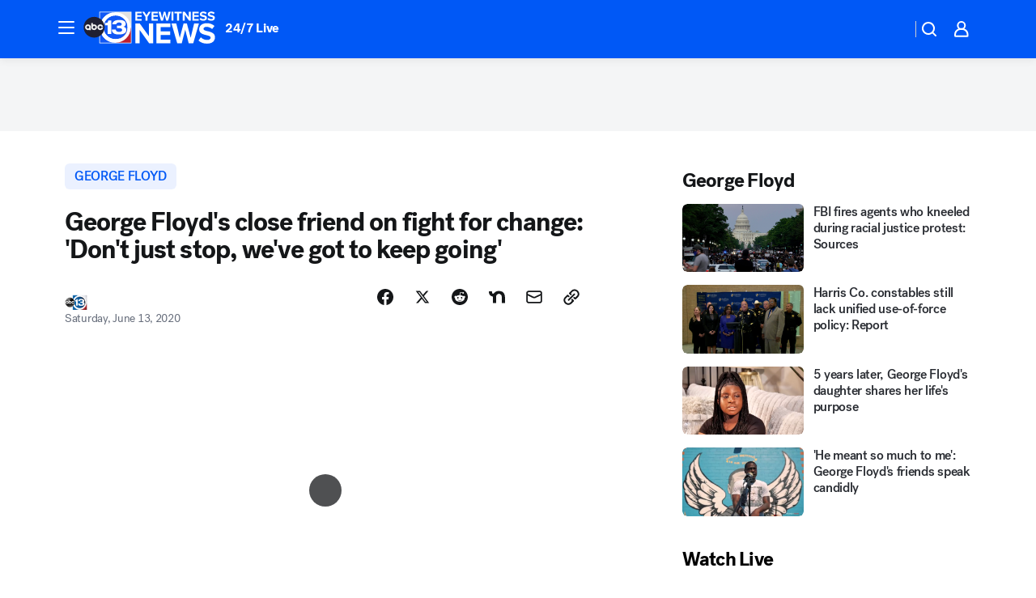

--- FILE ---
content_type: text/html; charset=utf-8
request_url: https://abc13.com/post/george-floyds-friend-on-fight-for-change-dont-just-stop/6245341/?userab=abcn_du_cat_topic_feature_holdout-474*variant_b_redesign-1939%2Cotv_web_content_rec-445*variant_b_less_popular_bias-1850
body_size: 61054
content:

        <!DOCTYPE html>
        <html lang="en" lang="en">
            <head>
                <!-- ABCOTV | 57efc535ab94 | 6431 | 2baba201e8feeb505429a747edb8719580e6a028 | abc13.com | Thu, 15 Jan 2026 02:02:09 GMT -->
                <meta charSet="utf-8" />
                <meta name="viewport" content="initial-scale=1.0, maximum-scale=3.0, user-scalable=yes" />
                <meta http-equiv="x-ua-compatible" content="IE=edge,chrome=1" />
                <meta property="og:locale" content="en_US" />
                <link href="https://cdn.abcotvs.net/abcotv" rel="preconnect" crossorigin />
                
                <link data-react-helmet="true" rel="alternate" hreflang="en" href="https://abc13.com/post/george-floyds-friend-on-fight-for-change-dont-just-stop/6245341/"/><link data-react-helmet="true" rel="shortcut icon" href="https://cdn.abcotvs.net/abcotv/assets/news/ktrk/images/logos/favicon.ico"/><link data-react-helmet="true" rel="manifest" href="/manifest.json"/><link data-react-helmet="true" rel="alternate" href="//abc13.com/feed/" title="ABC13 Houston RSS" type="application/rss+xml"/><link data-react-helmet="true" rel="alternate" href="android-app://com.abclocal.ktrk.news/http/abc13.com/story/6245341"/><link data-react-helmet="true" rel="canonical" href="https://abc13.com/post/george-floyds-friend-on-fight-for-change-dont-just-stop/6245341/"/><link data-react-helmet="true" rel="amphtml" href="https://abc13.com/amp/post/george-floyds-friend-on-fight-for-change-dont-just-stop/6245341/"/><link data-react-helmet="true" href="//assets-cdn.abcotvs.net/abcotv/2baba201e8fe-release-01-07-2026.1/client/abcotv/css/fusion-84f582c5.css" rel="stylesheet"/><link data-react-helmet="true" href="//assets-cdn.abcotvs.net/abcotv/2baba201e8fe-release-01-07-2026.1/client/abcotv/css/7987-3f6c1b98.css" rel="stylesheet"/><link data-react-helmet="true" href="//assets-cdn.abcotvs.net/abcotv/2baba201e8fe-release-01-07-2026.1/client/abcotv/css/abcotv-fecb128a.css" rel="stylesheet"/><link data-react-helmet="true" href="//assets-cdn.abcotvs.net/abcotv/2baba201e8fe-release-01-07-2026.1/client/abcotv/css/4037-607b0835.css" rel="stylesheet"/><link data-react-helmet="true" href="//assets-cdn.abcotvs.net/abcotv/2baba201e8fe-release-01-07-2026.1/client/abcotv/css/1058-c22ddca8.css" rel="stylesheet"/><link data-react-helmet="true" href="//assets-cdn.abcotvs.net/abcotv/2baba201e8fe-release-01-07-2026.1/client/abcotv/css/prism-story-104d8b6f.css" rel="stylesheet"/>
                <script>
                    window.__dataLayer = {"helpersEnabled":true,"page":{},"pzn":{},"site":{"device":"desktop","portal":"news"},"visitor":{}},
                        consentToken = window.localStorage.getItem('consentToken');

                    if (consentToken) {
                        console.log('consentToken', JSON.parse(consentToken))
                        window.__dataLayer.visitor = { consent : JSON.parse(consentToken) }; 
                    }
                </script>
                <script src="https://dcf.espn.com/TWDC-DTCI/prod/Bootstrap.js"></script>
                <link rel="preload" as="font" href="https://s.abcnews.com/assets/dtci/fonts/post-grotesk/PostGrotesk-Book.woff2" crossorigin>
<link rel="preload" as="font" href="https://s.abcnews.com/assets/dtci/fonts/post-grotesk/PostGrotesk-Bold.woff2" crossorigin>
<link rel="preload" as="font" href="https://s.abcnews.com/assets/dtci/fonts/post-grotesk/PostGrotesk-Medium.woff2" crossorigin>
<link rel="preload" as="font" href="https://s.abcnews.com/assets/dtci/fonts/klim/tiempos/TiemposText-Regular.woff2" crossorigin>
                <script src="//assets-cdn.abcotvs.net/abcotv/2baba201e8fe-release-01-07-2026.1/client/abcotv/runtime-cfda608b.js" defer></script><script src="//assets-cdn.abcotvs.net/abcotv/2baba201e8fe-release-01-07-2026.1/client/abcotv/7987-f74ef4ce.js" defer></script><script src="//assets-cdn.abcotvs.net/abcotv/2baba201e8fe-release-01-07-2026.1/client/abcotv/507-c7ed365d.js" defer></script><script src="//assets-cdn.abcotvs.net/abcotv/2baba201e8fe-release-01-07-2026.1/client/abcotv/3983-52fca2ae.js" defer></script><script src="//assets-cdn.abcotvs.net/abcotv/2baba201e8fe-release-01-07-2026.1/client/abcotv/2561-2bebf93f.js" defer></script><script src="//assets-cdn.abcotvs.net/abcotv/2baba201e8fe-release-01-07-2026.1/client/abcotv/8494-c13544f0.js" defer></script><script src="//assets-cdn.abcotvs.net/abcotv/2baba201e8fe-release-01-07-2026.1/client/abcotv/4037-0a28bbfa.js" defer></script><script src="//assets-cdn.abcotvs.net/abcotv/2baba201e8fe-release-01-07-2026.1/client/abcotv/8317-87b2f9ed.js" defer></script><script src="//assets-cdn.abcotvs.net/abcotv/2baba201e8fe-release-01-07-2026.1/client/abcotv/1361-b69617e4.js" defer></script><script src="//assets-cdn.abcotvs.net/abcotv/2baba201e8fe-release-01-07-2026.1/client/abcotv/8115-0ce0b856.js" defer></script><script src="//assets-cdn.abcotvs.net/abcotv/2baba201e8fe-release-01-07-2026.1/client/abcotv/9156-d2a2891a.js" defer></script><script src="//assets-cdn.abcotvs.net/abcotv/2baba201e8fe-release-01-07-2026.1/client/abcotv/1837-08f5fc38.js" defer></script><script src="//assets-cdn.abcotvs.net/abcotv/2baba201e8fe-release-01-07-2026.1/client/abcotv/3167-7e4aed9e.js" defer></script><script src="//assets-cdn.abcotvs.net/abcotv/2baba201e8fe-release-01-07-2026.1/client/abcotv/8561-ef2ea49e.js" defer></script><script src="//assets-cdn.abcotvs.net/abcotv/2baba201e8fe-release-01-07-2026.1/client/abcotv/1058-a882557e.js" defer></script>
                <link rel="prefetch" href="//assets-cdn.abcotvs.net/abcotv/2baba201e8fe-release-01-07-2026.1/client/abcotv/_manifest.js" as="script" /><link rel="prefetch" href="//assets-cdn.abcotvs.net/abcotv/2baba201e8fe-release-01-07-2026.1/client/abcotv/abcotv-4118a266.js" as="script" />
<link rel="prefetch" href="//assets-cdn.abcotvs.net/abcotv/2baba201e8fe-release-01-07-2026.1/client/abcotv/prism-story-240fa427.js" as="script" />
                <title data-react-helmet="true">George Floyd&#x27;s close friend on fight for change: &#x27;Don&#x27;t just stop, we&#x27;ve got to keep going&#x27; - ABC13 Houston</title>
                <meta data-react-helmet="true" name="description" content="One of George Floyd&#x27;s closest friends is urging the community to keep marching and protesting peacefully as the family&#x27;s fight for justice continues."/><meta data-react-helmet="true" name="keywords" content="george floyd, george floyd death, george floyd houston, george floyd death video, who is george floyd, george floyd houston texas, 6245341"/><meta data-react-helmet="true" name="tags" content="George-Floyd,race-relations,racism,police-brutality,man-killed,society,community,events,peace-march,Pearland"/><meta data-react-helmet="true" name="apple-itunes-app" content="app-id=407345290, affiliate-data=ct=ktrk-smart-banner&amp;pt=302756, app-argument=https://abc13.com/story/6245341"/><meta data-react-helmet="true" property="fb:app_id" content="1452463148319056"/><meta data-react-helmet="true" property="fb:pages" content="42354254341"/><meta data-react-helmet="true" property="og:site_name" content="ABC13 Houston"/><meta data-react-helmet="true" property="og:url" content="https://abc13.com/post/george-floyds-friend-on-fight-for-change-dont-just-stop/6245341/"/><meta data-react-helmet="true" property="og:title" content="George Floyd&#x27;s close friend on fight for change: &#x27;Don&#x27;t just stop, we&#x27;ve got to keep going&#x27;"/><meta data-react-helmet="true" property="og:description" content="One of George Floyd&#x27;s closest friends is urging the community to keep marching and protesting as the family&#x27;s fight for justice continues."/><meta data-react-helmet="true" property="og:image" content="https://cdn.abcotvs.com/dip/images/6245480_FISTS-UP-TN-ROXIE-IMG.jpg?w=1600"/><meta data-react-helmet="true" property="og:type" content="article"/><meta data-react-helmet="true" name="twitter:site" content="@ABC13Houston"/><meta data-react-helmet="true" name="twitter:creator" content="@ABC13Houston"/><meta data-react-helmet="true" name="twitter:url" content="https://abc13.com/post/george-floyds-friend-on-fight-for-change-dont-just-stop/6245341/"/><meta data-react-helmet="true" name="twitter:title" content="George Floyd&#x27;s close friend on fight for change: &#x27;Don&#x27;t just stop, we&#x27;ve got to keep going&#x27;"/><meta data-react-helmet="true" name="twitter:description" content="One of George Floyd&#x27;s closest friends is urging the community to keep marching and protesting as the family&#x27;s fight for justice continues."/><meta data-react-helmet="true" name="twitter:card" content="summary_large_image"/><meta data-react-helmet="true" name="twitter:image" content="https://cdn.abcotvs.com/dip/images/6245480_FISTS-UP-TN-ROXIE-IMG.jpg?w=1600"/><meta data-react-helmet="true" name="twitter:app:name:iphone" content="ktrk"/><meta data-react-helmet="true" name="twitter:app:id:iphone" content="407345290"/><meta data-react-helmet="true" name="twitter:app:name:googleplay" content="ktrk"/><meta data-react-helmet="true" name="twitter:app:id:googleplay" content="com.abclocal.ktrk.news"/><meta data-react-helmet="true" property="article:published_time" content="2020-06-13T01:01:54Z"/><meta data-react-helmet="true" property="article:modified_time" content="2020-06-13T01:01:48Z"/><meta data-react-helmet="true" property="article:section" content="society"/><meta data-react-helmet="true" name="title" content="George Floyd&#x27;s close friend on fight for change: &#x27;Don&#x27;t just stop, we&#x27;ve got to keep going&#x27;"/><meta data-react-helmet="true" name="medium" content="website"/><meta data-react-helmet="true" name="robots" content="max-image-preview:large"/>
                <script data-react-helmet="true" src="https://scripts.webcontentassessor.com/scripts/48a4bb7cf2174b52e28001c76822d47ab03002b89ea6e91ca33795db7b821ad6"></script><script data-react-helmet="true" type="application/ld+json">{"@context":"http://schema.org/","@type":"NewsArticle","mainEntityOfPage":{"@id":"https://abc13.com/post/george-floyds-friend-on-fight-for-change-dont-just-stop/6245341/","@type":"WebPage"},"about":[{"name":" George Floyd","@type":"Thing"}],"author":[{"name":"","@type":"Person"}],"dateline":"HOUSTON, Texas (KTRK)","dateModified":"2020-06-13T01:01:48.000Z","datePublished":"2020-06-13T01:01:48.000Z","headline":"George Floyd's close friend on fight for change: 'Don't just stop, we've got to keep going'","mentions":[{"name":" SOCIETY","@type":"Thing"},{"name":" PEARLAND","@type":"Thing"},{"name":" GEORGE FLOYD","@type":"Thing"},{"name":" RACE RELATIONS","@type":"Thing"},{"name":" RACISM","@type":"Thing"},{"name":" POLICE BRUTALITY","@type":"Thing"},{"name":" MAN KILLED","@type":"Thing"},{"name":" COMMUNITY","@type":"Thing"},{"name":" EVENTS","@type":"Thing"},{"name":" PEACE MARCH","@type":"Thing"}],"publisher":{"name":"","logo":{"url":"","width":0,"height":0,"@type":"ImageObject"},"@type":"Organization"}}</script>
                
                <script data-rum-type="legacy" data-rum-pct="100">(() => {function gc(n){n=document.cookie.match("(^|;) ?"+n+"=([^;]*)(;|$)");return n?n[2]:null}function sc(n){document.cookie=n}function smpl(n){n/=100;return!!n&&Math.random()<=n}var _nr=!1,_nrCookie=gc("_nr");null!==_nrCookie?"1"===_nrCookie&&(_nr=!0):smpl(100)?(_nr=!0,sc("_nr=1; path=/")):(_nr=!1,sc("_nr=0; path=/"));_nr && (() => {;window.NREUM||(NREUM={});NREUM.init={distributed_tracing:{enabled:true},privacy:{cookies_enabled:true},ajax:{deny_list:["bam.nr-data.net"]}};;NREUM.info = {"beacon":"bam.nr-data.net","errorBeacon":"bam.nr-data.net","sa":1,"licenseKey":"5985ced6ff","applicationID":"367459870"};__nr_require=function(t,e,n){function r(n){if(!e[n]){var o=e[n]={exports:{}};t[n][0].call(o.exports,function(e){var o=t[n][1][e];return r(o||e)},o,o.exports)}return e[n].exports}if("function"==typeof __nr_require)return __nr_require;for(var o=0;o<n.length;o++)r(n[o]);return r}({1:[function(t,e,n){function r(t){try{s.console&&console.log(t)}catch(e){}}var o,i=t("ee"),a=t(31),s={};try{o=localStorage.getItem("__nr_flags").split(","),console&&"function"==typeof console.log&&(s.console=!0,o.indexOf("dev")!==-1&&(s.dev=!0),o.indexOf("nr_dev")!==-1&&(s.nrDev=!0))}catch(c){}s.nrDev&&i.on("internal-error",function(t){r(t.stack)}),s.dev&&i.on("fn-err",function(t,e,n){r(n.stack)}),s.dev&&(r("NR AGENT IN DEVELOPMENT MODE"),r("flags: "+a(s,function(t,e){return t}).join(", ")))},{}],2:[function(t,e,n){function r(t,e,n,r,s){try{l?l-=1:o(s||new UncaughtException(t,e,n),!0)}catch(f){try{i("ierr",[f,c.now(),!0])}catch(d){}}return"function"==typeof u&&u.apply(this,a(arguments))}function UncaughtException(t,e,n){this.message=t||"Uncaught error with no additional information",this.sourceURL=e,this.line=n}function o(t,e){var n=e?null:c.now();i("err",[t,n])}var i=t("handle"),a=t(32),s=t("ee"),c=t("loader"),f=t("gos"),u=window.onerror,d=!1,p="nr@seenError";if(!c.disabled){var l=0;c.features.err=!0,t(1),window.onerror=r;try{throw new Error}catch(h){"stack"in h&&(t(14),t(13),"addEventListener"in window&&t(7),c.xhrWrappable&&t(15),d=!0)}s.on("fn-start",function(t,e,n){d&&(l+=1)}),s.on("fn-err",function(t,e,n){d&&!n[p]&&(f(n,p,function(){return!0}),this.thrown=!0,o(n))}),s.on("fn-end",function(){d&&!this.thrown&&l>0&&(l-=1)}),s.on("internal-error",function(t){i("ierr",[t,c.now(),!0])})}},{}],3:[function(t,e,n){var r=t("loader");r.disabled||(r.features.ins=!0)},{}],4:[function(t,e,n){function r(){U++,L=g.hash,this[u]=y.now()}function o(){U--,g.hash!==L&&i(0,!0);var t=y.now();this[h]=~~this[h]+t-this[u],this[d]=t}function i(t,e){E.emit("newURL",[""+g,e])}function a(t,e){t.on(e,function(){this[e]=y.now()})}var s="-start",c="-end",f="-body",u="fn"+s,d="fn"+c,p="cb"+s,l="cb"+c,h="jsTime",m="fetch",v="addEventListener",w=window,g=w.location,y=t("loader");if(w[v]&&y.xhrWrappable&&!y.disabled){var x=t(11),b=t(12),E=t(9),R=t(7),O=t(14),T=t(8),S=t(15),P=t(10),M=t("ee"),C=M.get("tracer"),N=t(23);t(17),y.features.spa=!0;var L,U=0;M.on(u,r),b.on(p,r),P.on(p,r),M.on(d,o),b.on(l,o),P.on(l,o),M.buffer([u,d,"xhr-resolved"]),R.buffer([u]),O.buffer(["setTimeout"+c,"clearTimeout"+s,u]),S.buffer([u,"new-xhr","send-xhr"+s]),T.buffer([m+s,m+"-done",m+f+s,m+f+c]),E.buffer(["newURL"]),x.buffer([u]),b.buffer(["propagate",p,l,"executor-err","resolve"+s]),C.buffer([u,"no-"+u]),P.buffer(["new-jsonp","cb-start","jsonp-error","jsonp-end"]),a(T,m+s),a(T,m+"-done"),a(P,"new-jsonp"),a(P,"jsonp-end"),a(P,"cb-start"),E.on("pushState-end",i),E.on("replaceState-end",i),w[v]("hashchange",i,N(!0)),w[v]("load",i,N(!0)),w[v]("popstate",function(){i(0,U>1)},N(!0))}},{}],5:[function(t,e,n){function r(){var t=new PerformanceObserver(function(t,e){var n=t.getEntries();s(v,[n])});try{t.observe({entryTypes:["resource"]})}catch(e){}}function o(t){if(s(v,[window.performance.getEntriesByType(w)]),window.performance["c"+p])try{window.performance[h](m,o,!1)}catch(t){}else try{window.performance[h]("webkit"+m,o,!1)}catch(t){}}function i(t){}if(window.performance&&window.performance.timing&&window.performance.getEntriesByType){var a=t("ee"),s=t("handle"),c=t(14),f=t(13),u=t(6),d=t(23),p="learResourceTimings",l="addEventListener",h="removeEventListener",m="resourcetimingbufferfull",v="bstResource",w="resource",g="-start",y="-end",x="fn"+g,b="fn"+y,E="bstTimer",R="pushState",O=t("loader");if(!O.disabled){O.features.stn=!0,t(9),"addEventListener"in window&&t(7);var T=NREUM.o.EV;a.on(x,function(t,e){var n=t[0];n instanceof T&&(this.bstStart=O.now())}),a.on(b,function(t,e){var n=t[0];n instanceof T&&s("bst",[n,e,this.bstStart,O.now()])}),c.on(x,function(t,e,n){this.bstStart=O.now(),this.bstType=n}),c.on(b,function(t,e){s(E,[e,this.bstStart,O.now(),this.bstType])}),f.on(x,function(){this.bstStart=O.now()}),f.on(b,function(t,e){s(E,[e,this.bstStart,O.now(),"requestAnimationFrame"])}),a.on(R+g,function(t){this.time=O.now(),this.startPath=location.pathname+location.hash}),a.on(R+y,function(t){s("bstHist",[location.pathname+location.hash,this.startPath,this.time])}),u()?(s(v,[window.performance.getEntriesByType("resource")]),r()):l in window.performance&&(window.performance["c"+p]?window.performance[l](m,o,d(!1)):window.performance[l]("webkit"+m,o,d(!1))),document[l]("scroll",i,d(!1)),document[l]("keypress",i,d(!1)),document[l]("click",i,d(!1))}}},{}],6:[function(t,e,n){e.exports=function(){return"PerformanceObserver"in window&&"function"==typeof window.PerformanceObserver}},{}],7:[function(t,e,n){function r(t){for(var e=t;e&&!e.hasOwnProperty(u);)e=Object.getPrototypeOf(e);e&&o(e)}function o(t){s.inPlace(t,[u,d],"-",i)}function i(t,e){return t[1]}var a=t("ee").get("events"),s=t("wrap-function")(a,!0),c=t("gos"),f=XMLHttpRequest,u="addEventListener",d="removeEventListener";e.exports=a,"getPrototypeOf"in Object?(r(document),r(window),r(f.prototype)):f.prototype.hasOwnProperty(u)&&(o(window),o(f.prototype)),a.on(u+"-start",function(t,e){var n=t[1];if(null!==n&&("function"==typeof n||"object"==typeof n)){var r=c(n,"nr@wrapped",function(){function t(){if("function"==typeof n.handleEvent)return n.handleEvent.apply(n,arguments)}var e={object:t,"function":n}[typeof n];return e?s(e,"fn-",null,e.name||"anonymous"):n});this.wrapped=t[1]=r}}),a.on(d+"-start",function(t){t[1]=this.wrapped||t[1]})},{}],8:[function(t,e,n){function r(t,e,n){var r=t[e];"function"==typeof r&&(t[e]=function(){var t=i(arguments),e={};o.emit(n+"before-start",[t],e);var a;e[m]&&e[m].dt&&(a=e[m].dt);var s=r.apply(this,t);return o.emit(n+"start",[t,a],s),s.then(function(t){return o.emit(n+"end",[null,t],s),t},function(t){throw o.emit(n+"end",[t],s),t})})}var o=t("ee").get("fetch"),i=t(32),a=t(31);e.exports=o;var s=window,c="fetch-",f=c+"body-",u=["arrayBuffer","blob","json","text","formData"],d=s.Request,p=s.Response,l=s.fetch,h="prototype",m="nr@context";d&&p&&l&&(a(u,function(t,e){r(d[h],e,f),r(p[h],e,f)}),r(s,"fetch",c),o.on(c+"end",function(t,e){var n=this;if(e){var r=e.headers.get("content-length");null!==r&&(n.rxSize=r),o.emit(c+"done",[null,e],n)}else o.emit(c+"done",[t],n)}))},{}],9:[function(t,e,n){var r=t("ee").get("history"),o=t("wrap-function")(r);e.exports=r;var i=window.history&&window.history.constructor&&window.history.constructor.prototype,a=window.history;i&&i.pushState&&i.replaceState&&(a=i),o.inPlace(a,["pushState","replaceState"],"-")},{}],10:[function(t,e,n){function r(t){function e(){f.emit("jsonp-end",[],l),t.removeEventListener("load",e,c(!1)),t.removeEventListener("error",n,c(!1))}function n(){f.emit("jsonp-error",[],l),f.emit("jsonp-end",[],l),t.removeEventListener("load",e,c(!1)),t.removeEventListener("error",n,c(!1))}var r=t&&"string"==typeof t.nodeName&&"script"===t.nodeName.toLowerCase();if(r){var o="function"==typeof t.addEventListener;if(o){var a=i(t.src);if(a){var d=s(a),p="function"==typeof d.parent[d.key];if(p){var l={};u.inPlace(d.parent,[d.key],"cb-",l),t.addEventListener("load",e,c(!1)),t.addEventListener("error",n,c(!1)),f.emit("new-jsonp",[t.src],l)}}}}}function o(){return"addEventListener"in window}function i(t){var e=t.match(d);return e?e[1]:null}function a(t,e){var n=t.match(l),r=n[1],o=n[3];return o?a(o,e[r]):e[r]}function s(t){var e=t.match(p);return e&&e.length>=3?{key:e[2],parent:a(e[1],window)}:{key:t,parent:window}}var c=t(23),f=t("ee").get("jsonp"),u=t("wrap-function")(f);if(e.exports=f,o()){var d=/[?&](?:callback|cb)=([^&#]+)/,p=/(.*).([^.]+)/,l=/^(w+)(.|$)(.*)$/,h=["appendChild","insertBefore","replaceChild"];Node&&Node.prototype&&Node.prototype.appendChild?u.inPlace(Node.prototype,h,"dom-"):(u.inPlace(HTMLElement.prototype,h,"dom-"),u.inPlace(HTMLHeadElement.prototype,h,"dom-"),u.inPlace(HTMLBodyElement.prototype,h,"dom-")),f.on("dom-start",function(t){r(t[0])})}},{}],11:[function(t,e,n){var r=t("ee").get("mutation"),o=t("wrap-function")(r),i=NREUM.o.MO;e.exports=r,i&&(window.MutationObserver=function(t){return this instanceof i?new i(o(t,"fn-")):i.apply(this,arguments)},MutationObserver.prototype=i.prototype)},{}],12:[function(t,e,n){function r(t){var e=i.context(),n=s(t,"executor-",e,null,!1),r=new f(n);return i.context(r).getCtx=function(){return e},r}var o=t("wrap-function"),i=t("ee").get("promise"),a=t("ee").getOrSetContext,s=o(i),c=t(31),f=NREUM.o.PR;e.exports=i,f&&(window.Promise=r,["all","race"].forEach(function(t){var e=f[t];f[t]=function(n){function r(t){return function(){i.emit("propagate",[null,!o],a,!1,!1),o=o||!t}}var o=!1;c(n,function(e,n){Promise.resolve(n).then(r("all"===t),r(!1))});var a=e.apply(f,arguments),s=f.resolve(a);return s}}),["resolve","reject"].forEach(function(t){var e=f[t];f[t]=function(t){var n=e.apply(f,arguments);return t!==n&&i.emit("propagate",[t,!0],n,!1,!1),n}}),f.prototype["catch"]=function(t){return this.then(null,t)},f.prototype=Object.create(f.prototype,{constructor:{value:r}}),c(Object.getOwnPropertyNames(f),function(t,e){try{r[e]=f[e]}catch(n){}}),o.wrapInPlace(f.prototype,"then",function(t){return function(){var e=this,n=o.argsToArray.apply(this,arguments),r=a(e);r.promise=e,n[0]=s(n[0],"cb-",r,null,!1),n[1]=s(n[1],"cb-",r,null,!1);var c=t.apply(this,n);return r.nextPromise=c,i.emit("propagate",[e,!0],c,!1,!1),c}}),i.on("executor-start",function(t){t[0]=s(t[0],"resolve-",this,null,!1),t[1]=s(t[1],"resolve-",this,null,!1)}),i.on("executor-err",function(t,e,n){t[1](n)}),i.on("cb-end",function(t,e,n){i.emit("propagate",[n,!0],this.nextPromise,!1,!1)}),i.on("propagate",function(t,e,n){this.getCtx&&!e||(this.getCtx=function(){if(t instanceof Promise)var e=i.context(t);return e&&e.getCtx?e.getCtx():this})}),r.toString=function(){return""+f})},{}],13:[function(t,e,n){var r=t("ee").get("raf"),o=t("wrap-function")(r),i="equestAnimationFrame";e.exports=r,o.inPlace(window,["r"+i,"mozR"+i,"webkitR"+i,"msR"+i],"raf-"),r.on("raf-start",function(t){t[0]=o(t[0],"fn-")})},{}],14:[function(t,e,n){function r(t,e,n){t[0]=a(t[0],"fn-",null,n)}function o(t,e,n){this.method=n,this.timerDuration=isNaN(t[1])?0:+t[1],t[0]=a(t[0],"fn-",this,n)}var i=t("ee").get("timer"),a=t("wrap-function")(i),s="setTimeout",c="setInterval",f="clearTimeout",u="-start",d="-";e.exports=i,a.inPlace(window,[s,"setImmediate"],s+d),a.inPlace(window,[c],c+d),a.inPlace(window,[f,"clearImmediate"],f+d),i.on(c+u,r),i.on(s+u,o)},{}],15:[function(t,e,n){function r(t,e){d.inPlace(e,["onreadystatechange"],"fn-",s)}function o(){var t=this,e=u.context(t);t.readyState>3&&!e.resolved&&(e.resolved=!0,u.emit("xhr-resolved",[],t)),d.inPlace(t,y,"fn-",s)}function i(t){x.push(t),m&&(E?E.then(a):w?w(a):(R=-R,O.data=R))}function a(){for(var t=0;t<x.length;t++)r([],x[t]);x.length&&(x=[])}function s(t,e){return e}function c(t,e){for(var n in t)e[n]=t[n];return e}t(7);var f=t("ee"),u=f.get("xhr"),d=t("wrap-function")(u),p=t(23),l=NREUM.o,h=l.XHR,m=l.MO,v=l.PR,w=l.SI,g="readystatechange",y=["onload","onerror","onabort","onloadstart","onloadend","onprogress","ontimeout"],x=[];e.exports=u;var b=window.XMLHttpRequest=function(t){var e=new h(t);try{u.emit("new-xhr",[e],e),e.addEventListener(g,o,p(!1))}catch(n){try{u.emit("internal-error",[n])}catch(r){}}return e};if(c(h,b),b.prototype=h.prototype,d.inPlace(b.prototype,["open","send"],"-xhr-",s),u.on("send-xhr-start",function(t,e){r(t,e),i(e)}),u.on("open-xhr-start",r),m){var E=v&&v.resolve();if(!w&&!v){var R=1,O=document.createTextNode(R);new m(a).observe(O,{characterData:!0})}}else f.on("fn-end",function(t){t[0]&&t[0].type===g||a()})},{}],16:[function(t,e,n){function r(t){if(!s(t))return null;var e=window.NREUM;if(!e.loader_config)return null;var n=(e.loader_config.accountID||"").toString()||null,r=(e.loader_config.agentID||"").toString()||null,f=(e.loader_config.trustKey||"").toString()||null;if(!n||!r)return null;var h=l.generateSpanId(),m=l.generateTraceId(),v=Date.now(),w={spanId:h,traceId:m,timestamp:v};return(t.sameOrigin||c(t)&&p())&&(w.traceContextParentHeader=o(h,m),w.traceContextStateHeader=i(h,v,n,r,f)),(t.sameOrigin&&!u()||!t.sameOrigin&&c(t)&&d())&&(w.newrelicHeader=a(h,m,v,n,r,f)),w}function o(t,e){return"00-"+e+"-"+t+"-01"}function i(t,e,n,r,o){var i=0,a="",s=1,c="",f="";return o+"@nr="+i+"-"+s+"-"+n+"-"+r+"-"+t+"-"+a+"-"+c+"-"+f+"-"+e}function a(t,e,n,r,o,i){var a="btoa"in window&&"function"==typeof window.btoa;if(!a)return null;var s={v:[0,1],d:{ty:"Browser",ac:r,ap:o,id:t,tr:e,ti:n}};return i&&r!==i&&(s.d.tk=i),btoa(JSON.stringify(s))}function s(t){return f()&&c(t)}function c(t){var e=!1,n={};if("init"in NREUM&&"distributed_tracing"in NREUM.init&&(n=NREUM.init.distributed_tracing),t.sameOrigin)e=!0;else if(n.allowed_origins instanceof Array)for(var r=0;r<n.allowed_origins.length;r++){var o=h(n.allowed_origins[r]);if(t.hostname===o.hostname&&t.protocol===o.protocol&&t.port===o.port){e=!0;break}}return e}function f(){return"init"in NREUM&&"distributed_tracing"in NREUM.init&&!!NREUM.init.distributed_tracing.enabled}function u(){return"init"in NREUM&&"distributed_tracing"in NREUM.init&&!!NREUM.init.distributed_tracing.exclude_newrelic_header}function d(){return"init"in NREUM&&"distributed_tracing"in NREUM.init&&NREUM.init.distributed_tracing.cors_use_newrelic_header!==!1}function p(){return"init"in NREUM&&"distributed_tracing"in NREUM.init&&!!NREUM.init.distributed_tracing.cors_use_tracecontext_headers}var l=t(28),h=t(18);e.exports={generateTracePayload:r,shouldGenerateTrace:s}},{}],17:[function(t,e,n){function r(t){var e=this.params,n=this.metrics;if(!this.ended){this.ended=!0;for(var r=0;r<p;r++)t.removeEventListener(d[r],this.listener,!1);return e.protocol&&"data"===e.protocol?void g("Ajax/DataUrl/Excluded"):void(e.aborted||(n.duration=a.now()-this.startTime,this.loadCaptureCalled||4!==t.readyState?null==e.status&&(e.status=0):i(this,t),n.cbTime=this.cbTime,s("xhr",[e,n,this.startTime,this.endTime,"xhr"],this)))}}function o(t,e){var n=c(e),r=t.params;r.hostname=n.hostname,r.port=n.port,r.protocol=n.protocol,r.host=n.hostname+":"+n.port,r.pathname=n.pathname,t.parsedOrigin=n,t.sameOrigin=n.sameOrigin}function i(t,e){t.params.status=e.status;var n=v(e,t.lastSize);if(n&&(t.metrics.rxSize=n),t.sameOrigin){var r=e.getResponseHeader("X-NewRelic-App-Data");r&&(t.params.cat=r.split(", ").pop())}t.loadCaptureCalled=!0}var a=t("loader");if(a.xhrWrappable&&!a.disabled){var s=t("handle"),c=t(18),f=t(16).generateTracePayload,u=t("ee"),d=["load","error","abort","timeout"],p=d.length,l=t("id"),h=t(24),m=t(22),v=t(19),w=t(23),g=t(25).recordSupportability,y=NREUM.o.REQ,x=window.XMLHttpRequest;a.features.xhr=!0,t(15),t(8),u.on("new-xhr",function(t){var e=this;e.totalCbs=0,e.called=0,e.cbTime=0,e.end=r,e.ended=!1,e.xhrGuids={},e.lastSize=null,e.loadCaptureCalled=!1,e.params=this.params||{},e.metrics=this.metrics||{},t.addEventListener("load",function(n){i(e,t)},w(!1)),h&&(h>34||h<10)||t.addEventListener("progress",function(t){e.lastSize=t.loaded},w(!1))}),u.on("open-xhr-start",function(t){this.params={method:t[0]},o(this,t[1]),this.metrics={}}),u.on("open-xhr-end",function(t,e){"loader_config"in NREUM&&"xpid"in NREUM.loader_config&&this.sameOrigin&&e.setRequestHeader("X-NewRelic-ID",NREUM.loader_config.xpid);var n=f(this.parsedOrigin);if(n){var r=!1;n.newrelicHeader&&(e.setRequestHeader("newrelic",n.newrelicHeader),r=!0),n.traceContextParentHeader&&(e.setRequestHeader("traceparent",n.traceContextParentHeader),n.traceContextStateHeader&&e.setRequestHeader("tracestate",n.traceContextStateHeader),r=!0),r&&(this.dt=n)}}),u.on("send-xhr-start",function(t,e){var n=this.metrics,r=t[0],o=this;if(n&&r){var i=m(r);i&&(n.txSize=i)}this.startTime=a.now(),this.listener=function(t){try{"abort"!==t.type||o.loadCaptureCalled||(o.params.aborted=!0),("load"!==t.type||o.called===o.totalCbs&&(o.onloadCalled||"function"!=typeof e.onload))&&o.end(e)}catch(n){try{u.emit("internal-error",[n])}catch(r){}}};for(var s=0;s<p;s++)e.addEventListener(d[s],this.listener,w(!1))}),u.on("xhr-cb-time",function(t,e,n){this.cbTime+=t,e?this.onloadCalled=!0:this.called+=1,this.called!==this.totalCbs||!this.onloadCalled&&"function"==typeof n.onload||this.end(n)}),u.on("xhr-load-added",function(t,e){var n=""+l(t)+!!e;this.xhrGuids&&!this.xhrGuids[n]&&(this.xhrGuids[n]=!0,this.totalCbs+=1)}),u.on("xhr-load-removed",function(t,e){var n=""+l(t)+!!e;this.xhrGuids&&this.xhrGuids[n]&&(delete this.xhrGuids[n],this.totalCbs-=1)}),u.on("xhr-resolved",function(){this.endTime=a.now()}),u.on("addEventListener-end",function(t,e){e instanceof x&&"load"===t[0]&&u.emit("xhr-load-added",[t[1],t[2]],e)}),u.on("removeEventListener-end",function(t,e){e instanceof x&&"load"===t[0]&&u.emit("xhr-load-removed",[t[1],t[2]],e)}),u.on("fn-start",function(t,e,n){e instanceof x&&("onload"===n&&(this.onload=!0),("load"===(t[0]&&t[0].type)||this.onload)&&(this.xhrCbStart=a.now()))}),u.on("fn-end",function(t,e){this.xhrCbStart&&u.emit("xhr-cb-time",[a.now()-this.xhrCbStart,this.onload,e],e)}),u.on("fetch-before-start",function(t){function e(t,e){var n=!1;return e.newrelicHeader&&(t.set("newrelic",e.newrelicHeader),n=!0),e.traceContextParentHeader&&(t.set("traceparent",e.traceContextParentHeader),e.traceContextStateHeader&&t.set("tracestate",e.traceContextStateHeader),n=!0),n}var n,r=t[1]||{};"string"==typeof t[0]?n=t[0]:t[0]&&t[0].url?n=t[0].url:window.URL&&t[0]&&t[0]instanceof URL&&(n=t[0].href),n&&(this.parsedOrigin=c(n),this.sameOrigin=this.parsedOrigin.sameOrigin);var o=f(this.parsedOrigin);if(o&&(o.newrelicHeader||o.traceContextParentHeader))if("string"==typeof t[0]||window.URL&&t[0]&&t[0]instanceof URL){var i={};for(var a in r)i[a]=r[a];i.headers=new Headers(r.headers||{}),e(i.headers,o)&&(this.dt=o),t.length>1?t[1]=i:t.push(i)}else t[0]&&t[0].headers&&e(t[0].headers,o)&&(this.dt=o)}),u.on("fetch-start",function(t,e){this.params={},this.metrics={},this.startTime=a.now(),this.dt=e,t.length>=1&&(this.target=t[0]),t.length>=2&&(this.opts=t[1]);var n,r=this.opts||{},i=this.target;if("string"==typeof i?n=i:"object"==typeof i&&i instanceof y?n=i.url:window.URL&&"object"==typeof i&&i instanceof URL&&(n=i.href),o(this,n),"data"!==this.params.protocol){var s=(""+(i&&i instanceof y&&i.method||r.method||"GET")).toUpperCase();this.params.method=s,this.txSize=m(r.body)||0}}),u.on("fetch-done",function(t,e){if(this.endTime=a.now(),this.params||(this.params={}),"data"===this.params.protocol)return void g("Ajax/DataUrl/Excluded");this.params.status=e?e.status:0;var n;"string"==typeof this.rxSize&&this.rxSize.length>0&&(n=+this.rxSize);var r={txSize:this.txSize,rxSize:n,duration:a.now()-this.startTime};s("xhr",[this.params,r,this.startTime,this.endTime,"fetch"],this)})}},{}],18:[function(t,e,n){var r={};e.exports=function(t){if(t in r)return r[t];if(0===(t||"").indexOf("data:"))return{protocol:"data"};var e=document.createElement("a"),n=window.location,o={};e.href=t,o.port=e.port;var i=e.href.split("://");!o.port&&i[1]&&(o.port=i[1].split("/")[0].split("@").pop().split(":")[1]),o.port&&"0"!==o.port||(o.port="https"===i[0]?"443":"80"),o.hostname=e.hostname||n.hostname,o.pathname=e.pathname,o.protocol=i[0],"/"!==o.pathname.charAt(0)&&(o.pathname="/"+o.pathname);var a=!e.protocol||":"===e.protocol||e.protocol===n.protocol,s=e.hostname===document.domain&&e.port===n.port;return o.sameOrigin=a&&(!e.hostname||s),"/"===o.pathname&&(r[t]=o),o}},{}],19:[function(t,e,n){function r(t,e){var n=t.responseType;return"json"===n&&null!==e?e:"arraybuffer"===n||"blob"===n||"json"===n?o(t.response):"text"===n||""===n||void 0===n?o(t.responseText):void 0}var o=t(22);e.exports=r},{}],20:[function(t,e,n){function r(){}function o(t,e,n,r){return function(){return u.recordSupportability("API/"+e+"/called"),i(t+e,[f.now()].concat(s(arguments)),n?null:this,r),n?void 0:this}}var i=t("handle"),a=t(31),s=t(32),c=t("ee").get("tracer"),f=t("loader"),u=t(25),d=NREUM;"undefined"==typeof window.newrelic&&(newrelic=d);var p=["setPageViewName","setCustomAttribute","setErrorHandler","finished","addToTrace","inlineHit","addRelease"],l="api-",h=l+"ixn-";a(p,function(t,e){d[e]=o(l,e,!0,"api")}),d.addPageAction=o(l,"addPageAction",!0),d.setCurrentRouteName=o(l,"routeName",!0),e.exports=newrelic,d.interaction=function(){return(new r).get()};var m=r.prototype={createTracer:function(t,e){var n={},r=this,o="function"==typeof e;return i(h+"tracer",[f.now(),t,n],r),function(){if(c.emit((o?"":"no-")+"fn-start",[f.now(),r,o],n),o)try{return e.apply(this,arguments)}catch(t){throw c.emit("fn-err",[arguments,this,t],n),t}finally{c.emit("fn-end",[f.now()],n)}}}};a("actionText,setName,setAttribute,save,ignore,onEnd,getContext,end,get".split(","),function(t,e){m[e]=o(h,e)}),newrelic.noticeError=function(t,e){"string"==typeof t&&(t=new Error(t)),u.recordSupportability("API/noticeError/called"),i("err",[t,f.now(),!1,e])}},{}],21:[function(t,e,n){function r(t){if(NREUM.init){for(var e=NREUM.init,n=t.split("."),r=0;r<n.length-1;r++)if(e=e[n[r]],"object"!=typeof e)return;return e=e[n[n.length-1]]}}e.exports={getConfiguration:r}},{}],22:[function(t,e,n){e.exports=function(t){if("string"==typeof t&&t.length)return t.length;if("object"==typeof t){if("undefined"!=typeof ArrayBuffer&&t instanceof ArrayBuffer&&t.byteLength)return t.byteLength;if("undefined"!=typeof Blob&&t instanceof Blob&&t.size)return t.size;if(!("undefined"!=typeof FormData&&t instanceof FormData))try{return JSON.stringify(t).length}catch(e){return}}}},{}],23:[function(t,e,n){var r=!1;try{var o=Object.defineProperty({},"passive",{get:function(){r=!0}});window.addEventListener("testPassive",null,o),window.removeEventListener("testPassive",null,o)}catch(i){}e.exports=function(t){return r?{passive:!0,capture:!!t}:!!t}},{}],24:[function(t,e,n){var r=0,o=navigator.userAgent.match(/Firefox[/s](d+.d+)/);o&&(r=+o[1]),e.exports=r},{}],25:[function(t,e,n){function r(t,e){var n=[a,t,{name:t},e];return i("storeMetric",n,null,"api"),n}function o(t,e){var n=[s,t,{name:t},e];return i("storeEventMetrics",n,null,"api"),n}var i=t("handle"),a="sm",s="cm";e.exports={constants:{SUPPORTABILITY_METRIC:a,CUSTOM_METRIC:s},recordSupportability:r,recordCustom:o}},{}],26:[function(t,e,n){function r(){return s.exists&&performance.now?Math.round(performance.now()):(i=Math.max((new Date).getTime(),i))-a}function o(){return i}var i=(new Date).getTime(),a=i,s=t(33);e.exports=r,e.exports.offset=a,e.exports.getLastTimestamp=o},{}],27:[function(t,e,n){function r(t,e){var n=t.getEntries();n.forEach(function(t){"first-paint"===t.name?l("timing",["fp",Math.floor(t.startTime)]):"first-contentful-paint"===t.name&&l("timing",["fcp",Math.floor(t.startTime)])})}function o(t,e){var n=t.getEntries();if(n.length>0){var r=n[n.length-1];if(f&&f<r.startTime)return;var o=[r],i=a({});i&&o.push(i),l("lcp",o)}}function i(t){t.getEntries().forEach(function(t){t.hadRecentInput||l("cls",[t])})}function a(t){var e=navigator.connection||navigator.mozConnection||navigator.webkitConnection;if(e)return e.type&&(t["net-type"]=e.type),e.effectiveType&&(t["net-etype"]=e.effectiveType),e.rtt&&(t["net-rtt"]=e.rtt),e.downlink&&(t["net-dlink"]=e.downlink),t}function s(t){if(t instanceof w&&!y){var e=Math.round(t.timeStamp),n={type:t.type};a(n),e<=h.now()?n.fid=h.now()-e:e>h.offset&&e<=Date.now()?(e-=h.offset,n.fid=h.now()-e):e=h.now(),y=!0,l("timing",["fi",e,n])}}function c(t){"hidden"===t&&(f=h.now(),l("pageHide",[f]))}if(!("init"in NREUM&&"page_view_timing"in NREUM.init&&"enabled"in NREUM.init.page_view_timing&&NREUM.init.page_view_timing.enabled===!1)){var f,u,d,p,l=t("handle"),h=t("loader"),m=t(30),v=t(23),w=NREUM.o.EV;if("PerformanceObserver"in window&&"function"==typeof window.PerformanceObserver){u=new PerformanceObserver(r);try{u.observe({entryTypes:["paint"]})}catch(g){}d=new PerformanceObserver(o);try{d.observe({entryTypes:["largest-contentful-paint"]})}catch(g){}p=new PerformanceObserver(i);try{p.observe({type:"layout-shift",buffered:!0})}catch(g){}}if("addEventListener"in document){var y=!1,x=["click","keydown","mousedown","pointerdown","touchstart"];x.forEach(function(t){document.addEventListener(t,s,v(!1))})}m(c)}},{}],28:[function(t,e,n){function r(){function t(){return e?15&e[n++]:16*Math.random()|0}var e=null,n=0,r=window.crypto||window.msCrypto;r&&r.getRandomValues&&(e=r.getRandomValues(new Uint8Array(31)));for(var o,i="xxxxxxxx-xxxx-4xxx-yxxx-xxxxxxxxxxxx",a="",s=0;s<i.length;s++)o=i[s],"x"===o?a+=t().toString(16):"y"===o?(o=3&t()|8,a+=o.toString(16)):a+=o;return a}function o(){return a(16)}function i(){return a(32)}function a(t){function e(){return n?15&n[r++]:16*Math.random()|0}var n=null,r=0,o=window.crypto||window.msCrypto;o&&o.getRandomValues&&Uint8Array&&(n=o.getRandomValues(new Uint8Array(t)));for(var i=[],a=0;a<t;a++)i.push(e().toString(16));return i.join("")}e.exports={generateUuid:r,generateSpanId:o,generateTraceId:i}},{}],29:[function(t,e,n){function r(t,e){if(!o)return!1;if(t!==o)return!1;if(!e)return!0;if(!i)return!1;for(var n=i.split("."),r=e.split("."),a=0;a<r.length;a++)if(r[a]!==n[a])return!1;return!0}var o=null,i=null,a=/Version\/(\S+)\s+Safari/;if(navigator.userAgent){var s=navigator.userAgent,c=s.match(a);c&&s.indexOf("Chrome")===-1&&s.indexOf("Chromium")===-1&&(o="Safari",i=c[1])}e.exports={agent:o,version:i,match:r}},{}],30:[function(t,e,n){function r(t){function e(){t(s&&document[s]?document[s]:document[i]?"hidden":"visible")}"addEventListener"in document&&a&&document.addEventListener(a,e,o(!1))}var o=t(23);e.exports=r;var i,a,s;"undefined"!=typeof document.hidden?(i="hidden",a="visibilitychange",s="visibilityState"):"undefined"!=typeof document.msHidden?(i="msHidden",a="msvisibilitychange"):"undefined"!=typeof document.webkitHidden&&(i="webkitHidden",a="webkitvisibilitychange",s="webkitVisibilityState")},{}],31:[function(t,e,n){function r(t,e){var n=[],r="",i=0;for(r in t)o.call(t,r)&&(n[i]=e(r,t[r]),i+=1);return n}var o=Object.prototype.hasOwnProperty;e.exports=r},{}],32:[function(t,e,n){function r(t,e,n){e||(e=0),"undefined"==typeof n&&(n=t?t.length:0);for(var r=-1,o=n-e||0,i=Array(o<0?0:o);++r<o;)i[r]=t[e+r];return i}e.exports=r},{}],33:[function(t,e,n){e.exports={exists:"undefined"!=typeof window.performance&&window.performance.timing&&"undefined"!=typeof window.performance.timing.navigationStart}},{}],ee:[function(t,e,n){function r(){}function o(t){function e(t){return t&&t instanceof r?t:t?f(t,c,a):a()}function n(n,r,o,i,a){if(a!==!1&&(a=!0),!l.aborted||i){t&&a&&t(n,r,o);for(var s=e(o),c=m(n),f=c.length,u=0;u<f;u++)c[u].apply(s,r);var p=d[y[n]];return p&&p.push([x,n,r,s]),s}}function i(t,e){g[t]=m(t).concat(e)}function h(t,e){var n=g[t];if(n)for(var r=0;r<n.length;r++)n[r]===e&&n.splice(r,1)}function m(t){return g[t]||[]}function v(t){return p[t]=p[t]||o(n)}function w(t,e){l.aborted||u(t,function(t,n){e=e||"feature",y[n]=e,e in d||(d[e]=[])})}var g={},y={},x={on:i,addEventListener:i,removeEventListener:h,emit:n,get:v,listeners:m,context:e,buffer:w,abort:s,aborted:!1};return x}function i(t){return f(t,c,a)}function a(){return new r}function s(){(d.api||d.feature)&&(l.aborted=!0,d=l.backlog={})}var c="nr@context",f=t("gos"),u=t(31),d={},p={},l=e.exports=o();e.exports.getOrSetContext=i,l.backlog=d},{}],gos:[function(t,e,n){function r(t,e,n){if(o.call(t,e))return t[e];var r=n();if(Object.defineProperty&&Object.keys)try{return Object.defineProperty(t,e,{value:r,writable:!0,enumerable:!1}),r}catch(i){}return t[e]=r,r}var o=Object.prototype.hasOwnProperty;e.exports=r},{}],handle:[function(t,e,n){function r(t,e,n,r){o.buffer([t],r),o.emit(t,e,n)}var o=t("ee").get("handle");e.exports=r,r.ee=o},{}],id:[function(t,e,n){function r(t){var e=typeof t;return!t||"object"!==e&&"function"!==e?-1:t===window?0:a(t,i,function(){return o++})}var o=1,i="nr@id",a=t("gos");e.exports=r},{}],loader:[function(t,e,n){function r(){if(!T++){var t=O.info=NREUM.info,e=m.getElementsByTagName("script")[0];if(setTimeout(f.abort,3e4),!(t&&t.licenseKey&&t.applicationID&&e))return f.abort();c(E,function(e,n){t[e]||(t[e]=n)});var n=a();s("mark",["onload",n+O.offset],null,"api"),s("timing",["load",n]);var r=m.createElement("script");0===t.agent.indexOf("http://")||0===t.agent.indexOf("https://")?r.src=t.agent:r.src=l+"://"+t.agent,e.parentNode.insertBefore(r,e)}}function o(){"complete"===m.readyState&&i()}function i(){s("mark",["domContent",a()+O.offset],null,"api")}var a=t(26),s=t("handle"),c=t(31),f=t("ee"),u=t(29),d=t(21),p=t(23),l=d.getConfiguration("ssl")===!1?"http":"https",h=window,m=h.document,v="addEventListener",w="attachEvent",g=h.XMLHttpRequest,y=g&&g.prototype,x=!1;NREUM.o={ST:setTimeout,SI:h.setImmediate,CT:clearTimeout,XHR:g,REQ:h.Request,EV:h.Event,PR:h.Promise,MO:h.MutationObserver};var b=""+location,E={beacon:"bam.nr-data.net",errorBeacon:"bam.nr-data.net",agent:"js-agent.newrelic.com/nr-spa-1216.min.js"},R=g&&y&&y[v]&&!/CriOS/.test(navigator.userAgent),O=e.exports={offset:a.getLastTimestamp(),now:a,origin:b,features:{},xhrWrappable:R,userAgent:u,disabled:x};if(!x){t(20),t(27),m[v]?(m[v]("DOMContentLoaded",i,p(!1)),h[v]("load",r,p(!1))):(m[w]("onreadystatechange",o),h[w]("onload",r)),s("mark",["firstbyte",a.getLastTimestamp()],null,"api");var T=0}},{}],"wrap-function":[function(t,e,n){function r(t,e){function n(e,n,r,c,f){function nrWrapper(){var i,a,u,p;try{a=this,i=d(arguments),u="function"==typeof r?r(i,a):r||{}}catch(l){o([l,"",[i,a,c],u],t)}s(n+"start",[i,a,c],u,f);try{return p=e.apply(a,i)}catch(h){throw s(n+"err",[i,a,h],u,f),h}finally{s(n+"end",[i,a,p],u,f)}}return a(e)?e:(n||(n=""),nrWrapper[p]=e,i(e,nrWrapper,t),nrWrapper)}function r(t,e,r,o,i){r||(r="");var s,c,f,u="-"===r.charAt(0);for(f=0;f<e.length;f++)c=e[f],s=t[c],a(s)||(t[c]=n(s,u?c+r:r,o,c,i))}function s(n,r,i,a){if(!h||e){var s=h;h=!0;try{t.emit(n,r,i,e,a)}catch(c){o([c,n,r,i],t)}h=s}}return t||(t=u),n.inPlace=r,n.flag=p,n}function o(t,e){e||(e=u);try{e.emit("internal-error",t)}catch(n){}}function i(t,e,n){if(Object.defineProperty&&Object.keys)try{var r=Object.keys(t);return r.forEach(function(n){Object.defineProperty(e,n,{get:function(){return t[n]},set:function(e){return t[n]=e,e}})}),e}catch(i){o([i],n)}for(var a in t)l.call(t,a)&&(e[a]=t[a]);return e}function a(t){return!(t&&t instanceof Function&&t.apply&&!t[p])}function s(t,e){var n=e(t);return n[p]=t,i(t,n,u),n}function c(t,e,n){var r=t[e];t[e]=s(r,n)}function f(){for(var t=arguments.length,e=new Array(t),n=0;n<t;++n)e[n]=arguments[n];return e}var u=t("ee"),d=t(32),p="nr@original",l=Object.prototype.hasOwnProperty,h=!1;e.exports=r,e.exports.wrapFunction=s,e.exports.wrapInPlace=c,e.exports.argsToArray=f},{}]},{},["loader",2,17,5,3,4]);;NREUM.info={"beacon":"bam.nr-data.net","errorBeacon":"bam.nr-data.net","sa":1,"licenseKey":"8d01ff17d1","applicationID":"415461361"}})();})();</script>
                <link href="//assets-cdn.abcotvs.net" rel="preconnect" />
                <link href="https://cdn.abcotvs.net/abcotv" rel="preconnect" crossorigin />
                <script>(function(){function a(a){var b,c=g.floor(65535*g.random()).toString(16);for(b=4-c.length;0<b;b--)c="0"+c;return a=(String()+a).substring(0,4),!Number.isNaN(parseInt(a,16))&&a.length?a+c.substr(a.length):c}function b(){var a=c(window.location.hostname);return a?"."+a:".go.com"}function c(a=""){var b=a.match(/[^.]+(?:.com?(?:.[a-z]{2})?|(?:.[a-z]+))?$/i);if(b&&b.length)return b[0].replace(/:[0-9]+$/,"")}function d(a,b,c,d,g,h){var i,j=!1;if(f.test(c)&&(c=c.replace(f,""),j=!0),!a||/^(?:expires|max-age|path|domain|secure)$/i.test(a))return!1;if(i=a+"="+b,g&&g instanceof Date&&(i+="; expires="+g.toUTCString()),c&&(i+="; domain="+c),d&&(i+="; path="+d),h&&(i+="; secure"),document.cookie=i,j){var k="www"+(/^./.test(c)?"":".")+c;e(a,k,d||"")}return!0}function e(a,b,c){return document.cookie=encodeURIComponent(a)+"=; expires=Thu, 01 Jan 1970 00:00:00 GMT"+(b?"; domain="+b:"")+(c?"; path="+c:""),!0}var f=/^.?www/,g=Math;(function(a){for(var b,d=a+"=",e=document.cookie.split(";"),f=0;f<e.length;f++){for(b=e[f];" "===b.charAt(0);)b=b.substring(1,b.length);if(0===b.indexOf(d))return b.substring(d.length,b.length)}return null})("SWID")||function(a){if(a){var c=new Date(Date.now());c.setFullYear(c.getFullYear()+1),d("SWID",a,b(),"/",c)}}(function(){return String()+a()+a()+"-"+a()+"-"+a("4")+"-"+a((g.floor(10*g.random())%4+8).toString(16))+"-"+a()+a()+a()}())})();</script>
            </head>
            <body class="">
                
                <div id="abcotv"><div id="fitt-analytics"><div class="bp-mobileMDPlus bp-mobileLGPlus bp-tabletPlus bp-desktopPlus bp-desktopLGPlus"><div class="wrapper prism-story"><div id="themeProvider" class="theme-light "><section class="nav sticky topzero"><header class="VZTD lZur JhJDA tomuH qpSyx crEfr duUVQ "><div id="NavigationContainer" class="VZTD nkdHX mLASH OfbiZ gbxlc OAKIS OrkQb sHsPe lqtkC glxIO HfYhe vUYNV McMna WtEci pdYhu seFhp "><div class="VZTD ZaRVE URqSb "><div id="NavigationMenu" class="UbGlr awXxV lZur QNwmF SrhIT CSJky fKGaR MELDj bwJpP oFbxM sCAKu JmqhH LNPNz XedOc INRRi zyWBh HZYdm KUWLd ghwbF " aria-expanded="false" aria-label="Site Menu" role="button" tabindex="0"><div id="NavigationMenuIcon" class="xwYCG chWWz xItUF awXxV lZur dnyYA SGbxA CSJky klTtn TqWpy hDYpx LEjY VMTsP AqjSi krKko MdvlB SwrCi PMtn qNrLC PriDW HkWF oFFrS kGyAC "></div></div><div class="VZTD mLASH "><a href="https://abc13.com/" aria-label="ABC13 Houston homepage"><img class="Hxa-d QNwmF CKa-dw " src="https://cdn.abcotvs.net/abcotv/assets/news/global/images/feature-header/ktrk-lg.svg"/><img class="Hxa-d NzyJW hyWKA BKvsz " src="https://cdn.abcotvs.net/abcotv/assets/news/global/images/feature-header/ktrk-sm.svg"/></a></div><div class="feature-nav-local"><div class="VZTD HNQqj ZaRVE "><span class="NzyJW bfzCU OlYnP vtZdS BnAMJ ioHuy QbACp vLCTF AyXGx ubOdK WtEci FfVOu seFhp "><a class="Ihhcd glfEG fCZkS hfDkF rUrN QNwmF eXeQK wzfDA kZHXs Mwuoo QdTjf ubOdK ACtel FfVOu hBmQi " href="https://abc13.com/watch/live/">24/7 Live</a></span><span class="NzyJW bfzCU OlYnP vtZdS BnAMJ ioHuy QbACp vLCTF AyXGx ubOdK WtEci FfVOu seFhp "><a class="Ihhcd glfEG fCZkS hfDkF rUrN QNwmF eXeQK wzfDA kZHXs Mwuoo QdTjf ubOdK ACtel FfVOu hBmQi " href="https://abc13.com/houston/">Houston</a></span><span class="NzyJW bfzCU OlYnP vtZdS BnAMJ ioHuy QbACp vLCTF AyXGx ubOdK WtEci FfVOu seFhp "><a class="Ihhcd glfEG fCZkS hfDkF rUrN QNwmF eXeQK wzfDA kZHXs Mwuoo QdTjf ubOdK ACtel FfVOu hBmQi " href="https://abc13.com/southwest/">Southwest</a></span><span class="NzyJW bfzCU OlYnP vtZdS BnAMJ ioHuy QbACp vLCTF AyXGx ubOdK WtEci FfVOu seFhp "><a class="Ihhcd glfEG fCZkS hfDkF rUrN QNwmF eXeQK wzfDA kZHXs Mwuoo QdTjf ubOdK ACtel FfVOu hBmQi " href="https://abc13.com/southeast/">Southeast</a></span><span class="NzyJW bfzCU OlYnP vtZdS BnAMJ ioHuy QbACp vLCTF AyXGx ubOdK WtEci FfVOu seFhp "><a class="Ihhcd glfEG fCZkS hfDkF rUrN QNwmF eXeQK wzfDA kZHXs Mwuoo QdTjf ubOdK ACtel FfVOu hBmQi " href="https://abc13.com/northwest/">Northwest</a></span><span class="NzyJW bfzCU OlYnP vtZdS BnAMJ ioHuy QbACp vLCTF AyXGx ubOdK WtEci FfVOu seFhp "><a class="Ihhcd glfEG fCZkS hfDkF rUrN QNwmF eXeQK wzfDA kZHXs Mwuoo QdTjf ubOdK ACtel FfVOu hBmQi " href="https://abc13.com/northeast/">Northeast</a></span></div></div><a class="feature-local-expand" href="#"></a></div><div class="VZTD ZaRVE "><div class="VZTD mLASH ZRifP iyxc REstn crufr EfJuX DycYT "><a class="Ihhcd glfEG fCZkS hfDkF rUrN QNwmF VZTD HNQqj tQNjZ wzfDA kZHXs hjGhr vIbgY ubOdK DTlmW FfVOu hBmQi " href="https://abc13.com/weather/" aria-label="Weather Temperature"><div class="Ihhcd glfEG fCZkS ZfQkn rUrN TJBcA ugxZf WtEci huQUD seFhp "></div><div class="mhCCg QNwmF lZur oRZBf FqYsI RoVHj gSlSZ mZWbG " style="background-image:"></div></a></div><div class="UbGlr awXxV lZur QNwmF mhCCg SrhIT CSJky fCZkS mHilG MELDj bwJpP EmnZP TSHkB JmqhH LNPNz mphTr PwViZ SQFkJ DTlmW GCxLR JrdoJ " role="button" aria-label="Open Search Overlay" tabindex="0"><svg aria-hidden="true" class="prism-Iconography prism-Iconography--menu-search kDSxb xOPbW dlJpw " focusable="false" height="1em" viewBox="0 0 24 24" width="1em" xmlns="http://www.w3.org/2000/svg" xmlns:xlink="http://www.w3.org/1999/xlink"><path fill="currentColor" d="M5 11a6 6 0 1112 0 6 6 0 01-12 0zm6-8a8 8 0 104.906 14.32l3.387 3.387a1 1 0 001.414-1.414l-3.387-3.387A8 8 0 0011 3z"></path></svg></div><a class="UbGlr awXxV lZur QNwmF mhCCg SrhIT CSJky fCZkS mHilG MELDj bwJpP EmnZP TSHkB JmqhH LNPNz mphTr PwViZ SQFkJ DTlmW GCxLR JrdoJ CKa-dw " role="button" aria-label="Open Login Modal" tabindex="0"><svg aria-hidden="true" class="prism-Iconography prism-Iconography--menu-account kDSxb xOPbW dlJpw " focusable="false" height="1em" viewBox="0 0 24 24" width="1em" xmlns="http://www.w3.org/2000/svg" xmlns:xlink="http://www.w3.org/1999/xlink"><path fill="currentColor" d="M8.333 7.444a3.444 3.444 0 116.889 0 3.444 3.444 0 01-6.89 0zm7.144 3.995a5.444 5.444 0 10-7.399 0A8.003 8.003 0 003 18.889v1.288a1.6 1.6 0 001.6 1.6h14.355a1.6 1.6 0 001.6-1.6V18.89a8.003 8.003 0 00-5.078-7.45zm-3.7 1.45H11a6 6 0 00-6 6v.889h13.555v-.89a6 6 0 00-6-6h-.778z"></path></svg></a></div></div></header></section><div class="ScrollSpy_container"><span></span><div id="themeProvider" class="true theme-otv [object Object] jGKow OKxbp KbIPj WiKwf WuOj kFIVo fBVeW VsTDR "><div class="FITT_Article_outer-container dHdHP jLREf zXXje aGO kQjLe vUYNV glxIO " id="FITTArticle" style="--spacing-top:initial;--spacing-bottom:80px;--spacing-compact-top:initial;--spacing-compact-bottom:48px"><div class="pNwJE xZCNW WDwAI rbeIr tPakT HymbH JHrzh YppdR " data-testid="prism-sticky-ad"><div data-testid="prism-ad-wrapper" style="min-height:90px;transition:min-height 0.3s linear 0s" data-ad-placeholder="true"><div data-box-type="fitt-adbox-fitt-article-top-banner" data-testid="prism-ad"><div class="Ad fitt-article-top-banner  ad-slot  " data-slot-type="fitt-article-top-banner" data-slot-kvps="pos=fitt-article-top-banner"></div></div></div></div><div class="FITT_Article_main VZTD UeCOM jIRH oimqG DjbQm UwdmX Xmrlz ReShI KaJdY lqtkC ssImf HfYhe RTHNs kQjLe " data-testid="prism-GridContainer"><div class="Kiog kNVGM nvpSA qwdi bmjsw " data-testid="prism-GridRow"><div class="theme-e FITT_Article_main__body oBTii mrzah " data-testid="prism-GridColumn" style="--grid-column-span-xxs:var(--grid-columns);--grid-column-span-xs:var(--grid-columns);--grid-column-span-sm:var(--grid-columns);--grid-column-span-md:20;--grid-column-span-lg:14;--grid-column-span-xl:14;--grid-column-span-xxl:14;--grid-column-start-xxs:auto;--grid-column-start-xs:auto;--grid-column-start-sm:auto;--grid-column-start-md:3;--grid-column-start-lg:0;--grid-column-start-xl:0;--grid-column-start-xxl:2"><div style="--spacing-top:40px;--spacing-bottom:32px;--spacing-child-top:initial;--spacing-child-bottom:24px;--spacing-firstChild-top:initial;--spacing-firstChild-bottom:initial;--spacing-lastChild-top:initial;--spacing-lastChild-bottom:initial;--spacing-compact-top:24px;--spacing-compact-bottom:32px;--spacing-firstChild-compact-top:initial;--spacing-firstChild-compact-bottom:initial;--spacing-child-compact-top:initial;--spacing-child-compact-bottom:24px;--spacing-lastChild-compact-top:initial;--spacing-lastChild-compact-bottom:initial" class="dHdHP jLREf zXXje aGO eCClZ nTLv jLsYA gmuro TOSFd VmeZt sCkVm hkQai wGrlE MUuGM fciaN qQjt DhNVo Tgcqk IGLAf tWjkv "><div class=" " data-testid="prism-badge-tag-wrapper"><div class="IKUxI xFOBK YsVzB NuCDJ fMJDZ ZCNuU tZcZX JuzoE "><div class="jVJih nAZp " data-testid="prism-tags"><ul class="VZTD UeCOM dAmzA ltDkr qBPOY uoPjL "><li class=" "><a class="theme-iPcRv theme-HReFq mLASH egFzk qXWHA ScoIf zYXIH jIRH wNxoc OJpwZ eqFg wSPfd ofvJb bMrzT LaUnX EgONj ibBnq kyjTO lvyBv aANqO aNnIu GDslh LjPJo RpDvg YYtC rTpcz EDgo SIwmX oIWqB mzm MbcTC sXtkB yayQB vXSTR ENhiS dQa-Du SVBll bpBbX GpQCA tuAKv xTell wdAqb ZqGqs LVAIE TnrRA uECag DcwSV XnBOJ cELRj SUAFz XzYk zkmjG aSyef pFen hoNVj TQOOL Haltu NafGB KpEhF jyjDy kZHqU FZKIw QddLR SKDYB UmcQM giepU cTjQC aRMla MMxXy fFMcX PbMFf hJRbU MRTyf iFJTR koyYF TkdYt DZNRX MALjb VUFMN  " data-testid="prism-Tag" href="/tag/george-floyd/" data-pos="0"><span class="QXDKT rGjeC tuAKv iMbiE "> George Floyd</span></a></li></ul></div></div></div><div class="kCTVx qtHut lqtkC HkWF HfYhe kGyAC " data-testid="prism-headline"><h1 class="vMjAx eeTZd tntuS eHrJ "><span class="gtOSm FbbUW tUtYa vOCwz EQwFq yCufu eEak Qmvg nyTIa SRXVc vzLa jgBfc WXDas CiUCW kqbG zrdEG txGfn ygKVe BbezD UOtxr CVfpq xijV soGRS XgdC sEIlf daWqJ ">George Floyd's close friend on fight for change: 'Don't just stop, we've got to keep going'</span></h1></div><div class="QHblV nkdHX mHUQ kvZxL hTosT whbOj " data-testid="prism-byline"><div class="VZTD mLASH BQWr OcxMG oJce "><div class="kKfXc ubAkB VZTD rEPuv "><div class="TQPvQ fVlAg HUcap kxY REjk UamUc WxHIR HhZOB yaUf VOJBn KMpjV XSbaH Umfib ukdDD "><span></span><span><span class="YKjhS "><img alt="KTRK logo" class="awXxV NDJZt sJeUN IJwXl CfkUa EknAv NwgWd " data-testid="prism-image" draggable="false" src="https://cdn.abcotvs.net/abcotv/static/common/origins/origin-ktrk.png"/></span></span></div><div class="VZTD mLASH gpiba "><div class="jTKbV zIIsP ZdbeE xAPpq QtiLO JQYD ">Saturday, June 13, 2020</div></div></div></div><div class="RwkLV Wowzl FokqZ LhXlJ FjRYD toBqx " data-testid="prism-share"><div class="JpUfa aYoBt "><ul class="MZaCt dUXCH nyWZo RnMws Hdwln WBHfo tAchw UDeQM XMkl NUfbq kqfZ "><li class="WEJto "><button aria-label="Share Story on Facebook" class="theme-EWITS mLASH egFzk qXWHA ScoIf ZXRVe jIRH NoTgg CKnnA uklrk nCmVc qWWFI nMRSd YIauu gGlNh ARCOA kyjTO xqlN aANqO aNnIu GDslh LjPJo RpDvg YYtC rTpcz EDgo UVTAB ihLsD niWVk yayQB vXSTR ENhiS dQa-Du kOEGk WMbJE eVJEc TElCQ ZAqMY enocc pJSQ ABRfR aaksc OKklU ATKRo RfOGv neOGk fuOso DwqSE fnpin ArvQf dUniT Mzjkf Niff NKnwO ijAAn dEuPM vwJ JmUFf sgyq cRbVn sBVbK fCfdG oMkBz aOwuK XsORH EgRXa hMVHb LTwlP jJbTO CnYjj TiUFI qeCAC xqvdn JaQpT dAfv PNgfG fIWCu NewES UJNbG EgBCK UvFHa lCCRi XDQHW spAMS TPSuu sbdDW askuE VsLUC YHsrW pYmVc eHvZI qRTXS UOAZi JnwGa pAXEL nKDCU gTRVo iCOvJ znFR hjDDH JboFf OBVry WSzjL sgYaP vMLL tmkuz " data-testid="prism-Network" type="button" aria-expanded="false" aria-haspopup="dialog"><span class="CSJky pdAzW JSFPu "><svg aria-hidden="true" class=" " data-testid="prism-iconography" height="1em" role="presentation" viewBox="0 0 32 32" width="1em" xmlns="http://www.w3.org/2000/svg" xmlns:xlink="http://www.w3.org/1999/xlink" data-icon="social-facebook"><path fill="currentColor" d="M32 16.098C32 7.207 24.837 0 16 0S0 7.207 0 16.098C0 24.133 5.851 30.793 13.5 32V20.751H9.437v-4.653H13.5v-3.547c0-4.035 2.389-6.263 6.043-6.263 1.751 0 3.582.314 3.582.314v3.962h-2.018c-1.988 0-2.607 1.241-2.607 2.514v3.02h4.438l-.709 4.653h-3.728V32c7.649-1.207 13.5-7.867 13.5-15.902z"/></svg></span></button></li><li class="WEJto "><button aria-label="Share Story on X" class="theme-EWITS mLASH egFzk qXWHA ScoIf ZXRVe jIRH NoTgg CKnnA uklrk nCmVc qWWFI nMRSd YIauu gGlNh ARCOA kyjTO xqlN aANqO aNnIu GDslh LjPJo RpDvg YYtC rTpcz EDgo UVTAB ihLsD niWVk yayQB vXSTR ENhiS dQa-Du kOEGk WMbJE eVJEc TElCQ ZAqMY enocc pJSQ ABRfR aaksc OKklU ATKRo RfOGv neOGk fuOso DwqSE fnpin ArvQf dUniT Mzjkf Niff NKnwO ijAAn dEuPM vwJ JmUFf sgyq cRbVn sBVbK fCfdG oMkBz aOwuK XsORH EgRXa hMVHb LTwlP jJbTO CnYjj TiUFI qeCAC xqvdn JaQpT dAfv PNgfG fIWCu NewES UJNbG EgBCK UvFHa lCCRi XDQHW spAMS TPSuu sbdDW askuE VsLUC YHsrW pYmVc eHvZI qRTXS UOAZi JnwGa pAXEL nKDCU gTRVo iCOvJ znFR hjDDH JboFf OBVry WSzjL sgYaP vMLL tmkuz " data-testid="prism-Network" type="button" aria-expanded="false" aria-haspopup="dialog"><span class="CSJky pdAzW JSFPu "><svg aria-hidden="true" class=" " data-testid="prism-iconography" height="1em" role="presentation" viewBox="0 0 32 32" width="1em" xmlns="http://www.w3.org/2000/svg" xmlns:xlink="http://www.w3.org/1999/xlink" data-icon="social-x"><path fill="currentColor" d="M23.668 4h4.089l-8.933 10.21 10.509 13.894h-8.23l-6.445-8.427-7.375 8.427H3.191l9.555-10.921L2.665 4h8.436l5.826 7.702L23.664 4zm-1.437 21.657h2.266L9.874 6.319H7.443l14.791 19.338z"/></svg></span></button></li><li class="WEJto "><button aria-label="Share Story on Reddit" class="theme-EWITS mLASH egFzk qXWHA ScoIf ZXRVe jIRH NoTgg CKnnA uklrk nCmVc qWWFI nMRSd YIauu gGlNh ARCOA kyjTO xqlN aANqO aNnIu GDslh LjPJo RpDvg YYtC rTpcz EDgo UVTAB ihLsD niWVk yayQB vXSTR ENhiS dQa-Du kOEGk WMbJE eVJEc TElCQ ZAqMY enocc pJSQ ABRfR aaksc OKklU ATKRo RfOGv neOGk fuOso DwqSE fnpin ArvQf dUniT Mzjkf Niff NKnwO ijAAn dEuPM vwJ JmUFf sgyq cRbVn sBVbK fCfdG oMkBz aOwuK XsORH EgRXa hMVHb LTwlP jJbTO CnYjj TiUFI qeCAC xqvdn JaQpT dAfv PNgfG fIWCu NewES UJNbG EgBCK UvFHa lCCRi XDQHW spAMS TPSuu sbdDW askuE VsLUC YHsrW pYmVc eHvZI qRTXS UOAZi JnwGa pAXEL nKDCU gTRVo iCOvJ znFR hjDDH JboFf OBVry WSzjL sgYaP vMLL tmkuz " data-testid="prism-Network" type="button" aria-expanded="false" aria-haspopup="dialog"><span class="CSJky pdAzW JSFPu "><svg aria-hidden="true" class=" " data-testid="prism-iconography" height="1em" role="presentation" viewBox="0 0 32 32" width="1em" xmlns="http://www.w3.org/2000/svg" xmlns:xlink="http://www.w3.org/1999/xlink" data-icon="social-reddit"><path fill="currentColor" d="M20.3 16.2c-.6-.2-1.3-.1-1.7.3-.5.5-.6 1.1-.3 1.7.2.6.8 1 1.5 1v.1c.2 0 .4 0 .6-.1.2-.1.4-.2.5-.4.2-.2.3-.3.3-.5.1-.2.1-.4.1-.6 0-.7-.4-1.3-1-1.5zM19.7 21.3c-.1 0-.2 0-.3.1-.2.2-.5.3-.8.5-.3.1-.5.2-.8.3-.3.1-.6.1-.9.2h-1.8c-.3 0-.6-.1-.9-.2-.3-.1-.6-.2-.8-.3-.3-.1-.5-.3-.8-.5-.1-.1-.2-.1-.3-.1-.1 0-.2.1-.3.1v.3c0 .1 0 .2.1.3l.9.6c.3.2.6.3 1 .4.3.1.7.2 1 .2.3 0 .7.1 1.1 0h1.1c.7-.1 1.4-.3 2-.6.3-.2.6-.3.9-.6v.1c.1-.1.1-.2.1-.3 0-.1 0-.2-.1-.3-.2-.1-.3-.2-.4-.2zM13.8 18.2c.2-.6.1-1.3-.3-1.7-.5-.5-1.1-.6-1.7-.3-.6.2-1 .8-1 1.5 0 .2 0 .4.1.6.1.2.2.4.3.5.1.1.3.3.5.3.2.1.4.1.6.1.6 0 1.2-.4 1.5-1z"/><path fill="currentColor" d="M16 0C7.2 0 0 7.2 0 16s7.2 16 16 16 16-7.2 16-16S24.8 0 16 0zm10.6 16.6c-.1.2-.1.4-.3.6-.1.2-.3.4-.4.5-.2.1-.3.3-.5.4v.8c0 3.6-4.2 6.5-9.3 6.5s-9.3-2.9-9.3-6.5v-.2-.4-.2c-.6-.3-1.1-.8-1.3-1.5-.2-.7-.1-1.4.3-1.9.4-.6 1-.9 1.7-1 .7-.1 1.4.2 1.9.6.5-.3.9-.6 1.4-.8l1.5-.6c.5-.2 1.1-.3 1.6-.4.5-.1 1.1-.1 1.7-.1l1.2-5.6c0-.1 0-.1.1-.2 0-.1.1-.1.1-.1.1 0 .1-.1.2-.1h.2l3.9.8c.4-.7 1.2-1 2-.7.7.3 1.2 1.1 1 1.8-.2.8-.9 1.3-1.6 1.3-.8 0-1.4-.6-1.5-1.4l-3.4-.7-1 5c.5 0 1.1.1 1.6.2 1.1.2 2.1.5 3.1 1 .5.2 1 .5 1.4.8.3-.3.7-.5 1.2-.6.4-.1.9 0 1.3.1.4.2.8.5 1 .8.3.4.4.8.4 1.3-.1.1-.2.3-.2.5z"/></svg></span></button></li><li class="WEJto "><button aria-label="Share Story on Nextdoor" class="theme-EWITS mLASH egFzk qXWHA ScoIf ZXRVe jIRH NoTgg CKnnA uklrk nCmVc qWWFI nMRSd YIauu gGlNh ARCOA kyjTO xqlN aANqO aNnIu GDslh LjPJo RpDvg YYtC rTpcz EDgo UVTAB ihLsD niWVk yayQB vXSTR ENhiS dQa-Du kOEGk WMbJE eVJEc TElCQ ZAqMY enocc pJSQ ABRfR aaksc OKklU ATKRo RfOGv neOGk fuOso DwqSE fnpin ArvQf dUniT Mzjkf Niff NKnwO ijAAn dEuPM vwJ JmUFf sgyq cRbVn sBVbK fCfdG oMkBz aOwuK XsORH EgRXa hMVHb LTwlP jJbTO CnYjj TiUFI qeCAC xqvdn JaQpT dAfv PNgfG fIWCu NewES UJNbG EgBCK UvFHa lCCRi XDQHW spAMS TPSuu sbdDW askuE VsLUC YHsrW pYmVc eHvZI qRTXS UOAZi JnwGa pAXEL nKDCU gTRVo iCOvJ znFR hjDDH JboFf OBVry WSzjL sgYaP vMLL tmkuz " data-testid="prism-Network" type="button" aria-expanded="false" aria-haspopup="dialog"><span class="CSJky pdAzW JSFPu "><svg aria-hidden="true" class=" " data-testid="prism-iconography" height="1em" role="presentation" viewBox="0 0 32 32" width="1em" xmlns="http://www.w3.org/2000/svg" xmlns:xlink="http://www.w3.org/1999/xlink" data-icon="social-nextdoor"><path fill="currentColor" d="M14.8 4.994c-1.28.56-3.28 2-4.32 3.2-2.24 2.4-4.08 1.68-4.08-1.6 0-1.68-.4-1.92-3.2-1.92-2.72 0-3.2.24-3.2 1.6 0 3.6 2.16 7.04 5.12 8.08L8 15.394v12.48h6.4v-7.52c0-7.2.08-7.68 2.08-9.2 2.8-2.16 4.72-2.08 7.12.32 1.84 1.76 2 2.56 2 9.2v7.2H32v-7.44c0-8.16-1.2-11.68-4.96-14.4-2.72-2-9.04-2.56-12.24-1.04z"/></svg></span></button></li><li class="WEJto "><button aria-label="Share Story by Email" class="theme-EWITS mLASH egFzk qXWHA ScoIf ZXRVe jIRH NoTgg CKnnA uklrk nCmVc qWWFI nMRSd YIauu gGlNh ARCOA kyjTO xqlN aANqO aNnIu GDslh LjPJo RpDvg YYtC rTpcz EDgo UVTAB ihLsD niWVk yayQB vXSTR ENhiS dQa-Du kOEGk WMbJE eVJEc TElCQ ZAqMY enocc pJSQ ABRfR aaksc OKklU ATKRo RfOGv neOGk fuOso DwqSE fnpin ArvQf dUniT Mzjkf Niff NKnwO ijAAn dEuPM vwJ JmUFf sgyq cRbVn sBVbK fCfdG oMkBz aOwuK XsORH EgRXa hMVHb LTwlP jJbTO CnYjj TiUFI qeCAC xqvdn JaQpT dAfv PNgfG fIWCu NewES UJNbG EgBCK UvFHa lCCRi XDQHW spAMS TPSuu sbdDW askuE VsLUC YHsrW pYmVc eHvZI qRTXS UOAZi JnwGa pAXEL nKDCU gTRVo iCOvJ znFR hjDDH JboFf OBVry WSzjL sgYaP vMLL tmkuz " data-testid="prism-Network" type="button" aria-expanded="false" aria-haspopup="dialog"><span class="CSJky pdAzW JSFPu "><svg aria-hidden="true" class=" " data-testid="prism-iconography" height="1em" role="presentation" viewBox="0 0 39 32" width="1em" xmlns="http://www.w3.org/2000/svg" xmlns:xlink="http://www.w3.org/1999/xlink" data-icon="social-email"><path fill="currentColor" d="M5.092 1.013a5.437 5.437 0 00-1.589.572l.028-.014c-1.447.768-2.42 1.988-2.894 3.625l-.148.507v20.599l.148.508c.58 2 1.931 3.399 3.927 4.066l.553.185h28.812l.587-.185c1.989-.626 3.374-2.048 3.959-4.066l.148-.508V5.703l-.148-.507c-.585-2.018-1.979-3.451-3.959-4.068l-.587-.183-14.21-.012C7.787.924 5.442.937 5.091 1.013zm28.188 3.49c.512.096.836.27 1.209.652.455.468.597.889.599 1.771 0 .651-.014.729-.201 1.108-.11.224-.313.516-.45.649-.196.188-1.676.916-6.994 3.431a2032.113 2032.113 0 00-6.955 3.298 2.081 2.081 0 01-1.296.183 2.756 2.756 0 01-.588-.188l.017.007c-.114-.059-3.243-1.543-6.955-3.3C6.491 9.666 4.864 8.87 4.683 8.692c-.549-.533-.777-1.335-.647-2.274.082-.587.244-.923.62-1.301a1.925 1.925 0 011.067-.592l.012-.002c.487-.108 26.962-.126 27.543-.02zM10.818 15.636c-2.858-1.138-.576-.047 1.71 1.033l5.235 2.225c1.033.386 2.718.348 3.796-.085.206-.084 3.292-1.532 6.859-3.223a910.028 910.028 0 016.601-3.108c.11-.036.116.244.116 6.34-.002 3.824-.028 6.553-.066 6.82-.036.244-.124.562-.199.706-.196.384-.665.823-1.09 1.024l-.372.174H5.703l-.372-.174c-.425-.201-.894-.64-1.09-1.024a2.66 2.66 0 01-.197-.691l-.002-.015c-.073-.507-.092-13.188-.021-13.188.027 0 3.084 1.435 6.796 3.186z"/></svg></span></button></li><li class="WEJto "><div data-testid="prism-NetworkLink"><button aria-label="Copy Link" class="theme-EWITS mLASH egFzk qXWHA ScoIf ZXRVe jIRH NoTgg CKnnA uklrk nCmVc qWWFI nMRSd YIauu gGlNh ARCOA kyjTO xqlN aANqO aNnIu GDslh LjPJo RpDvg YYtC rTpcz EDgo UVTAB ihLsD niWVk yayQB vXSTR ENhiS dQa-Du kOEGk WMbJE eVJEc TElCQ ZAqMY enocc pJSQ ABRfR aaksc OKklU ATKRo RfOGv neOGk fuOso DwqSE fnpin ArvQf dUniT Mzjkf Niff NKnwO ijAAn dEuPM vwJ JmUFf sgyq cRbVn sBVbK fCfdG oMkBz aOwuK XsORH EgRXa hMVHb LTwlP jJbTO CnYjj TiUFI qeCAC xqvdn JaQpT dAfv PNgfG fIWCu NewES UJNbG EgBCK UvFHa lCCRi XDQHW spAMS TPSuu sbdDW askuE VsLUC YHsrW pYmVc eHvZI qRTXS UOAZi JnwGa pAXEL nKDCU gTRVo iCOvJ znFR hjDDH JboFf OBVry WSzjL sgYaP vMLL tmkuz " data-testid="prism-Network" type="button" aria-expanded="false" aria-haspopup="dialog"><span class="CSJky pdAzW JSFPu "><svg aria-hidden="true" class=" " data-testid="prism-iconography" height="1em" role="presentation" viewBox="0 0 1024 1024" width="1em" xmlns="http://www.w3.org/2000/svg" xmlns:xlink="http://www.w3.org/1999/xlink" data-icon="social-link"><path fill="currentColor" d="M672.41 26.47c-50.534 6.963-96.256 26.931-141.619 61.952-16.077 12.39-157.952 152.422-165.581 163.43-6.81 9.779-10.854 24.73-9.37 34.611 2.56 17.459 5.581 21.35 50.893 66.253 39.424 39.117 43.725 42.854 52.122 45.466 19.661 6.144 37.99 1.536 52.48-13.261 9.069-8.804 14.697-21.11 14.697-34.731 0-.804-.02-1.604-.058-2.399l.004.112c-.205-15.974-4.762-23.654-27.29-46.285l-19.968-20.07 53.76-53.504c30.106-30.003 59.853-58.01 67.584-63.642 67.328-49.51 145.306-50.483 217.242-2.714 30.566 20.275 62.054 58.01 76.8 91.955 10.086 23.296 14.08 40.755 15.053 66.355 1.434 38.042-6.707 66.15-28.826 99.226-10.035 14.95-19.507 25.088-69.222 73.728l-57.6 56.422-18.074-17.818c-21.862-21.555-29.03-25.344-47.667-25.344-15.718 0-25.6 3.994-36.352 14.746-9.03 9.041-14.615 21.525-14.615 35.313a49.763 49.763 0 005.427 22.672l-.131-.283c3.533 7.219 13.312 17.971 43.469 47.872 35.021 34.765 39.885 38.963 48.794 42.24 12.544 4.659 24.064 4.659 36.454 0 8.602-3.226 14.746-8.448 51.61-43.93 82.79-79.667 126.874-124.672 138.906-141.875 19.195-27.05 34.204-58.648 43.215-92.685l.458-2.035c5.376-21.862 7.066-36.557 7.066-62.874 0-121.856-83.354-237.261-204.749-283.546-29.412-11.164-63.42-17.628-98.938-17.628-12.682 0-25.171.824-37.417 2.422l1.443-.154zm14.233 263.527c-5.245 1.724-9.766 3.786-14.006 6.275l.336-.182c-5.478 3.123-70.042 66.509-193.638 190.106-153.856 153.805-186.266 186.982-190.157 194.765-9.728 19.405-4.71 39.014 14.438 56.73 13.517 12.544 20.634 15.821 34.304 15.821 8.294 0 13.056-1.024 18.944-4.045 5.683-2.918 59.955-56.115 195.789-192C703.079 406.939 741.376 367.72 744.858 360.705c8.909-17.971 4.045-36.608-14.08-53.862a92.013 92.013 0 00-16.241-12.675l-.399-.228c-5.761-2.914-12.558-4.62-19.755-4.62-2.735 0-5.413.247-8.012.719l.272-.041zm-431.974 79.616c-6.554 3.277-26.47 21.453-76.749 70.093-74.189 71.782-86.989 84.685-100.301 101.325-53.862 67.021-73.83 150.221-55.296 230.4 11.924 48.73 33.599 91.252 62.971 127.245l-.456-.576c14.029 17.254 45.568 46.797 63.744 59.699 33.48 23.373 72.808 41.116 115.203 50.818l2.25.433c15.565 3.328 23.194 3.84 53.965 3.789 33.126-.051 37.376-.41 56.32-4.864 43.827-10.24 80.998-28.006 119.45-57.037 5.632-4.25 45.824-43.11 89.242-86.374 88.73-88.32 88.218-87.654 88.115-109.312-.102-20.326-2.458-23.757-47.309-68.813-46.029-46.234-51.251-49.869-71.987-49.869a38.91 38.91 0 00-2.707-.091 40.21 40.21 0 00-20.22 5.417l.194-.104c-16.606 8.051-27.853 24.78-27.853 44.136v.052-.003c-.102 19.456 3.379 25.651 28.672 51.354l17.664 17.971-57.6 57.242c-44.698 44.39-60.928 59.443-72.346 66.97-17.869 11.776-35.226 19.968-55.45 26.112-13.875 4.25-17.664 4.659-44.186 4.762-26.624.051-30.413-.307-46.08-4.608-35.662-10.657-66.309-28.841-91.373-52.815l.083.079c-30.618-30.208-48.947-61.235-59.341-100.301-3.686-13.926-4.301-19.968-4.301-41.062 0-27.29 2.406-39.68 12.39-63.693 10.906-26.112 22.989-41.626 64.717-82.739a4626.226 4626.226 0 0157.791-56.192l1.754-1.664 20.941-19.814 18.432 18.125c10.24 10.138 21.248 19.354 24.832 20.838 15.155 6.349 31.898 5.99 45.466-.922 3.482-1.792 9.83-7.168 14.182-12.032a46.923 46.923 0 0012.849-32.332 47.67 47.67 0 00-.326-5.572l.021.222c-1.587-17.715-5.478-23.091-46.285-64.051-43.674-43.878-47.718-46.592-69.376-46.592-10.445-.051-14.541.819-21.709 4.352z"/></svg></span></button><div class="xdNAs rMQsN cELo NoeP BtinW YHmbu hWtE "></div></div></li></ul></div></div></div><div class="LeadVideoWrapper"><div class="ScrollSpy_container"><span></span></div><div class="PlaceholderContainer"><div class="PlaceholderFrame"></div><div class="image play-btn"><div class="placeholderWrapper"><div class="withLazyLoading"><img src="[data-uri]" alt="George Floyd&#x27;s friend on fight for change: &#x27;Don&#x27;t just stop&#x27;"/></div></div><div class="MediaPlaceholder__Button" role="button" aria-label="Play Video"><svg focusable="false" aria-hidden="true" class="MediaPlaceholder__Icon MediaPlaceholder__Icon--video icon__svg" viewBox="0 0 24 24"><use xlink:href="#icon__controls__play"></use></svg></div></div></div></div><div class="XQpSH " data-testid="prism-divider"></div><div class="xvlfx ZRifP TKoO eaKKC EcdEg bOdfO qXhdi NFNeu UyHES " data-testid="prism-article-body"><p class="EkqkG IGXmU nlgHS yuUao MvWXB TjIXL aGjvy ebVHC "><span class="oyrPY qlwaB AGxeB  ">HOUSTON, Texas (KTRK) -- </span>One of George Floyd&#x27;s closest friends is urging the community to keep marching and protesting peacefully as the family&#x27;s fight for justice continues.</p><p class="EkqkG IGXmU nlgHS yuUao lqtkC TjIXL aGjvy ">Floyd was laid to rest in Pearland on Tuesday. At the Houston Memorial Gardens Cemetery, a mausoleum stands for people to pay their respects.</p><p class="EkqkG IGXmU nlgHS yuUao lqtkC TjIXL aGjvy "><strong class="vtkaO "><a class="zZygg UbGlr iFzkS qdXbA WCDhQ DbOXS tqUtK GpWVU iJYzE " data-testid="prism-linkbase" href="https://abc13.com/society/george-floyd-was-laid-to-rest-after-emotional-service/6238731/">READ ALSO: George Floyd laid to rest after emotional service</a></strong></p><p class="EkqkG IGXmU nlgHS yuUao lqtkC TjIXL aGjvy ">The staff said Floyd&#x27;s family asked for the exact location of the burial to not be disclosed, out of respect for their family.</p><p class="EkqkG IGXmU nlgHS yuUao lqtkC TjIXL aGjvy ">Floyd grew up in Houston&#x27;s Third Ward neighborhood. He was a star tight-end for the Jack Yates High School football team and graduated in 1993.</p><p class="EkqkG IGXmU nlgHS yuUao lqtkC TjIXL aGjvy "><strong class="vtkaO "><a class="zZygg UbGlr iFzkS qdXbA WCDhQ DbOXS tqUtK GpWVU iJYzE " data-testid="prism-linkbase" href="https://abc13.com/george-floyd-funeral-black-lives-matter-third-ward/6237911/">READ ALSO: How George Floyd&#x27;s friends and neighbors in Third Ward are mourning</a></strong></p><p class="EkqkG IGXmU nlgHS yuUao lqtkC TjIXL aGjvy ">Floyd&#x27;s life-long friend and classmate, Vaughn Dickerson, said he doesn&#x27;t want Floyd&#x27;s name and legacy to be forgotten.</p><p class="EkqkG IGXmU nlgHS yuUao lqtkC TjIXL aGjvy ">&quot;The reality <!-- -->[<!-- -->that&#x27;s<!-- -->]<!-- --> just setting in is that a prince, a king, is not home anymore,&quot; said Dickerson. &quot;The foundational peace of the family is not at home anymore. Our souls are not going to rest until it&#x27;s justified.&quot;</p><p class="EkqkG IGXmU nlgHS yuUao lqtkC TjIXL aGjvy ">Dickerson said many people are asking, &quot;What&#x27;s next?&quot;</p><p class="EkqkG IGXmU nlgHS yuUao lqtkC TjIXL aGjvy ">He said in order to truly spark change, the community has to step up, hold each other accountable along with elected officials.</p><div class="oLzSq QrHMO GbsKS pvsTF EhJPu vPlOC zNYgW OsTsW AMhAA daRVX ISNQ sKyCY eRftA acPPc ebfE nFwaT MCnQE mEeeY SmBjI xegrY VvTxJ iulOd NIuqO zzscu lzDCc aHUBM hbvnu OjMNy eQqcx SVqKB GQmdz jaoD iShaE ONJdw vrZxD OnRTz gbbfF roDbV kRoBe oMlSS gfNzt oJhud eXZcf zhVlX "><div data-testid="prism-ad-wrapper" style="min-height:250px;transition:min-height 0.3s linear 0s" data-ad-placeholder="true"><div data-box-type="fitt-adbox-fitt-article-inline-box" data-testid="prism-ad"><div class="Ad fitt-article-inline-box  ad-slot  " data-slot-type="fitt-article-inline-box" data-slot-kvps="pos=fitt-article-inline-box"></div></div></div></div><p class="EkqkG IGXmU nlgHS yuUao lqtkC TjIXL aGjvy ">&quot;Continue to stand, continue to walk in solidarity, continue to march, continue to peacefully protest,&quot; Dickerson said. &quot;Don&#x27;t just stop, we&#x27;ve got to keep going. This is the middle phase. Then, we got the end phase and the end phase will be very prosperous once we get justice.&quot;</p><p class="EkqkG IGXmU nlgHS yuUao lqtkC TjIXL aGjvy ">The Yates High School Class of 1993 is banning together and planning future events in honor of Floyd.</p><p class="EkqkG IGXmU nlgHS yuUao lqtkC eTIW sUzSN "><em class=" ">Follow Roxie Bustamante on <a class="zZygg UbGlr iFzkS qdXbA WCDhQ DbOXS tqUtK GpWVU iJYzE " data-testid="prism-linkbase" href="https://www.facebook.com/ABC13RoxieBustamante" target="_blank" rel="nofollow">Facebook</a>, <a class="zZygg UbGlr iFzkS qdXbA WCDhQ DbOXS tqUtK GpWVU iJYzE " data-testid="prism-linkbase" href="https://twitter.com/RoxieAbc13" target="_blank" rel="nofollow">Twitter</a> and <a class="zZygg UbGlr iFzkS qdXbA WCDhQ DbOXS tqUtK GpWVU iJYzE " data-testid="prism-linkbase" href="https://www.instagram.com/roxieabc13/" target="_blank" rel="nofollow">Instagram</a>.</em></p></div><div><a target="_blank" rel="nofollow" class="MGxcD VTlC VKUPl cheAF vPyIx DeXNe QNycR lBZxT AzQVo " href="/extras/reporttypo?url=https%3A%2F%2Fabc13.com%2Fpost%2Fgeorge-floyds-friend-on-fight-for-change-dont-just-stop%2F6245341%2F">Report a correction or typo</a></div><div class="uvrxY zOGtW " style="margin-top:12px">Copyright © 2026 KTRK-TV. All Rights Reserved.</div><div><div data-testid="prism-tags"><h2 class="QOIir HJolv pZjYK JKlkC RZhHM ">Related Topics</h2><ul class="VZTD UeCOM dAmzA ltDkr qBPOY uoPjL "><li class=" "><a class="theme-iPcRv theme-HReFq mLASH egFzk qXWHA ScoIf zYXIH jIRH wNxoc OJpwZ eqFg wSPfd ofvJb bMrzT LaUnX EgONj ibBnq kyjTO lvyBv aANqO aNnIu GDslh LjPJo RpDvg YYtC rTpcz EDgo SIwmX oIWqB mzm MbcTC sXtkB yayQB vXSTR ENhiS dQa-Du SVBll bpBbX GpQCA tuAKv xTell wdAqb ZqGqs LVAIE TnrRA uECag DcwSV XnBOJ cELRj SUAFz XzYk zkmjG aSyef pFen hoNVj TQOOL Haltu NafGB KpEhF jyjDy kZHqU FZKIw QddLR SKDYB UmcQM giepU cTjQC aRMla MMxXy fFMcX PbMFf hJRbU MRTyf iFJTR koyYF TkdYt DZNRX MALjb VUFMN  " data-testid="prism-Tag" href="/topic/society/" data-pos="0"><span class="QXDKT rGjeC tuAKv iMbiE "> SOCIETY</span></a></li><li class=" "><a class="theme-iPcRv theme-HReFq mLASH egFzk qXWHA ScoIf zYXIH jIRH wNxoc OJpwZ eqFg wSPfd ofvJb bMrzT LaUnX EgONj ibBnq kyjTO lvyBv aANqO aNnIu GDslh LjPJo RpDvg YYtC rTpcz EDgo SIwmX oIWqB mzm MbcTC sXtkB yayQB vXSTR ENhiS dQa-Du SVBll bpBbX GpQCA tuAKv xTell wdAqb ZqGqs LVAIE TnrRA uECag DcwSV XnBOJ cELRj SUAFz XzYk zkmjG aSyef pFen hoNVj TQOOL Haltu NafGB KpEhF jyjDy kZHqU FZKIw QddLR SKDYB UmcQM giepU cTjQC aRMla MMxXy fFMcX PbMFf hJRbU MRTyf iFJTR koyYF TkdYt DZNRX MALjb VUFMN  " data-testid="prism-Tag" href="/place/pearland/" data-pos="1"><span class="QXDKT rGjeC tuAKv iMbiE "> PEARLAND</span></a></li><li class=" "><a class="theme-iPcRv theme-HReFq mLASH egFzk qXWHA ScoIf zYXIH jIRH wNxoc OJpwZ eqFg wSPfd ofvJb bMrzT LaUnX EgONj ibBnq kyjTO lvyBv aANqO aNnIu GDslh LjPJo RpDvg YYtC rTpcz EDgo SIwmX oIWqB mzm MbcTC sXtkB yayQB vXSTR ENhiS dQa-Du SVBll bpBbX GpQCA tuAKv xTell wdAqb ZqGqs LVAIE TnrRA uECag DcwSV XnBOJ cELRj SUAFz XzYk zkmjG aSyef pFen hoNVj TQOOL Haltu NafGB KpEhF jyjDy kZHqU FZKIw QddLR SKDYB UmcQM giepU cTjQC aRMla MMxXy fFMcX PbMFf hJRbU MRTyf iFJTR koyYF TkdYt DZNRX MALjb VUFMN  " data-testid="prism-Tag" href="/tag/george-floyd/" data-pos="2"><span class="QXDKT rGjeC tuAKv iMbiE "> GEORGE FLOYD</span></a></li><li class=" "><a class="theme-iPcRv theme-HReFq mLASH egFzk qXWHA ScoIf zYXIH jIRH wNxoc OJpwZ eqFg wSPfd ofvJb bMrzT LaUnX EgONj ibBnq kyjTO lvyBv aANqO aNnIu GDslh LjPJo RpDvg YYtC rTpcz EDgo SIwmX oIWqB mzm MbcTC sXtkB yayQB vXSTR ENhiS dQa-Du SVBll bpBbX GpQCA tuAKv xTell wdAqb ZqGqs LVAIE TnrRA uECag DcwSV XnBOJ cELRj SUAFz XzYk zkmjG aSyef pFen hoNVj TQOOL Haltu NafGB KpEhF jyjDy kZHqU FZKIw QddLR SKDYB UmcQM giepU cTjQC aRMla MMxXy fFMcX PbMFf hJRbU MRTyf iFJTR koyYF TkdYt DZNRX MALjb VUFMN  " data-testid="prism-Tag" href="/tag/race-relations/" data-pos="3"><span class="QXDKT rGjeC tuAKv iMbiE "> RACE RELATIONS</span></a></li><li class=" "><a class="theme-iPcRv theme-HReFq mLASH egFzk qXWHA ScoIf zYXIH jIRH wNxoc OJpwZ eqFg wSPfd ofvJb bMrzT LaUnX EgONj ibBnq kyjTO lvyBv aANqO aNnIu GDslh LjPJo RpDvg YYtC rTpcz EDgo SIwmX oIWqB mzm MbcTC sXtkB yayQB vXSTR ENhiS dQa-Du SVBll bpBbX GpQCA tuAKv xTell wdAqb ZqGqs LVAIE TnrRA uECag DcwSV XnBOJ cELRj SUAFz XzYk zkmjG aSyef pFen hoNVj TQOOL Haltu NafGB KpEhF jyjDy kZHqU FZKIw QddLR SKDYB UmcQM giepU cTjQC aRMla MMxXy fFMcX PbMFf hJRbU MRTyf iFJTR koyYF TkdYt DZNRX MALjb VUFMN  " data-testid="prism-Tag" href="/tag/racism/" data-pos="4"><span class="QXDKT rGjeC tuAKv iMbiE "> RACISM</span></a></li><li class=" "><a class="theme-iPcRv theme-HReFq mLASH egFzk qXWHA ScoIf zYXIH jIRH wNxoc OJpwZ eqFg wSPfd ofvJb bMrzT LaUnX EgONj ibBnq kyjTO lvyBv aANqO aNnIu GDslh LjPJo RpDvg YYtC rTpcz EDgo SIwmX oIWqB mzm MbcTC sXtkB yayQB vXSTR ENhiS dQa-Du SVBll bpBbX GpQCA tuAKv xTell wdAqb ZqGqs LVAIE TnrRA uECag DcwSV XnBOJ cELRj SUAFz XzYk zkmjG aSyef pFen hoNVj TQOOL Haltu NafGB KpEhF jyjDy kZHqU FZKIw QddLR SKDYB UmcQM giepU cTjQC aRMla MMxXy fFMcX PbMFf hJRbU MRTyf iFJTR koyYF TkdYt DZNRX MALjb VUFMN  " data-testid="prism-Tag" href="/tag/police-brutality/" data-pos="5"><span class="QXDKT rGjeC tuAKv iMbiE "> POLICE BRUTALITY</span></a></li><li class=" "><a class="theme-iPcRv theme-HReFq mLASH egFzk qXWHA ScoIf zYXIH jIRH wNxoc OJpwZ eqFg wSPfd ofvJb bMrzT LaUnX EgONj ibBnq kyjTO lvyBv aANqO aNnIu GDslh LjPJo RpDvg YYtC rTpcz EDgo SIwmX oIWqB mzm MbcTC sXtkB yayQB vXSTR ENhiS dQa-Du SVBll bpBbX GpQCA tuAKv xTell wdAqb ZqGqs LVAIE TnrRA uECag DcwSV XnBOJ cELRj SUAFz XzYk zkmjG aSyef pFen hoNVj TQOOL Haltu NafGB KpEhF jyjDy kZHqU FZKIw QddLR SKDYB UmcQM giepU cTjQC aRMla MMxXy fFMcX PbMFf hJRbU MRTyf iFJTR koyYF TkdYt DZNRX MALjb VUFMN  " data-testid="prism-Tag" href="/tag/man-killed/" data-pos="6"><span class="QXDKT rGjeC tuAKv iMbiE "> MAN KILLED</span></a></li><li class=" "><a class="theme-iPcRv theme-HReFq mLASH egFzk qXWHA ScoIf zYXIH jIRH wNxoc OJpwZ eqFg wSPfd ofvJb bMrzT LaUnX EgONj ibBnq kyjTO lvyBv aANqO aNnIu GDslh LjPJo RpDvg YYtC rTpcz EDgo SIwmX oIWqB mzm MbcTC sXtkB yayQB vXSTR ENhiS dQa-Du SVBll bpBbX GpQCA tuAKv xTell wdAqb ZqGqs LVAIE TnrRA uECag DcwSV XnBOJ cELRj SUAFz XzYk zkmjG aSyef pFen hoNVj TQOOL Haltu NafGB KpEhF jyjDy kZHqU FZKIw QddLR SKDYB UmcQM giepU cTjQC aRMla MMxXy fFMcX PbMFf hJRbU MRTyf iFJTR koyYF TkdYt DZNRX MALjb VUFMN  " data-testid="prism-Tag" href="/tag/community/" data-pos="7"><span class="QXDKT rGjeC tuAKv iMbiE "> COMMUNITY</span></a></li><li class=" "><a class="theme-iPcRv theme-HReFq mLASH egFzk qXWHA ScoIf zYXIH jIRH wNxoc OJpwZ eqFg wSPfd ofvJb bMrzT LaUnX EgONj ibBnq kyjTO lvyBv aANqO aNnIu GDslh LjPJo RpDvg YYtC rTpcz EDgo SIwmX oIWqB mzm MbcTC sXtkB yayQB vXSTR ENhiS dQa-Du SVBll bpBbX GpQCA tuAKv xTell wdAqb ZqGqs LVAIE TnrRA uECag DcwSV XnBOJ cELRj SUAFz XzYk zkmjG aSyef pFen hoNVj TQOOL Haltu NafGB KpEhF jyjDy kZHqU FZKIw QddLR SKDYB UmcQM giepU cTjQC aRMla MMxXy fFMcX PbMFf hJRbU MRTyf iFJTR koyYF TkdYt DZNRX MALjb VUFMN  " data-testid="prism-Tag" href="/tag/events/" data-pos="8"><span class="QXDKT rGjeC tuAKv iMbiE "> EVENTS</span></a></li><li class=" "><a class="theme-iPcRv theme-HReFq mLASH egFzk qXWHA ScoIf zYXIH jIRH wNxoc OJpwZ eqFg wSPfd ofvJb bMrzT LaUnX EgONj ibBnq kyjTO lvyBv aANqO aNnIu GDslh LjPJo RpDvg YYtC rTpcz EDgo SIwmX oIWqB mzm MbcTC sXtkB yayQB vXSTR ENhiS dQa-Du SVBll bpBbX GpQCA tuAKv xTell wdAqb ZqGqs LVAIE TnrRA uECag DcwSV XnBOJ cELRj SUAFz XzYk zkmjG aSyef pFen hoNVj TQOOL Haltu NafGB KpEhF jyjDy kZHqU FZKIw QddLR SKDYB UmcQM giepU cTjQC aRMla MMxXy fFMcX PbMFf hJRbU MRTyf iFJTR koyYF TkdYt DZNRX MALjb VUFMN  " data-testid="prism-Tag" href="/tag/peace-march/" data-pos="9"><span class="QXDKT rGjeC tuAKv iMbiE "> PEACE MARCH</span></a></li></ul></div></div><div class="taboola bmjsw lZur " data-testid="prism-taboola" style="min-height:800px"><div id="taboola-below-article-thumbnails"></div></div></div></div><div class="theme-e FITT_Article_main__sidebar oBTii mrzah mZWbG RCVjw fjcc BFuEm " data-testid="prism-GridColumn" style="--grid-column-span-lg:9;--grid-column-span-xl:8;--grid-column-span-xxl:8;--grid-column-start-xxs:auto;--grid-column-start-xs:auto;--grid-column-start-sm:auto;--grid-column-start-md:auto;--grid-column-start-lg:16;--grid-column-start-xl:17;--grid-column-start-xxl:17"><div style="--spacing-top:48px;--spacing-bottom:initial;--spacing-child-top:initial;--spacing-child-bottom:40px;--spacing-firstChild-top:initial;--spacing-firstChild-bottom:initial;--spacing-lastChild-top:initial;--spacing-lastChild-bottom:initial;--spacing-compact-top:24px;--spacing-compact-bottom:initial;--spacing-firstChild-compact-top:initial;--spacing-firstChild-compact-bottom:initial;--spacing-child-compact-top:initial;--spacing-child-compact-bottom:40px;--spacing-lastChild-compact-top:initial;--spacing-lastChild-compact-bottom:initial" class="dHdHP jLREf zXXje aGO eCClZ nTLv jLsYA gmuro TOSFd VmeZt sCkVm hkQai wGrlE MUuGM fciaN qQjt DhNVo Tgcqk IGLAf tWjkv "><div><section class="Kiog iKqXF CHWlW ZgZTu FlDNH hQfuy DIVSO feniZ wBpop uAyYK yJYJo OGgqj tQHio PCVZs " data-testid="prism-collection"><header class="mLASH VZTD bhaVx "><div><h2 class="KuBvM RTkZF lFzlq GbVC HkWF exKgG kGyAC SwCrv ">George Floyd</h2></div></header><div class="liAe uMOq zYIfP pYgZk Mxrkk VZTD lZur TPpRg NoUSU igcMP DtJWr QgBvn DFdlJ QGHKv VuOFc rRTs EwJTR UpiKB sKbok RsAxh msYPt zKjNI SXHxp OaElp halTF KzevM LFuuA xTOeQ jLoop " data-testid="prism-card"><a class="iVcn UbGlr ibBnq qdXbA avodi DbOXS tqUtK GpWVU iJYzE QGHKv HNQqj ICwhc Bkgbl ZLXw kSqqG rEBmF " data-testid="prism-linkbase" href="https://abc13.com/post/fbi-fires-agents-photographed-kneeling-during-2020-racial-justice-protest-following-death-george-floyd-sources-say/17889760/" aria-label="FBI fires agents who kneeled during racial justice protest: Sources "><div class="hsDdd GpQCA lZur BOsoU YMZw dihEb srtah LmIPo JzlZQ sUXwZ qLSst Tphc dDlKB jCA-DP gsPeM XifJd VdHmR VbrfA zZsl kjmkg OwbFk QuuaM cBQOR "><div class="GpQCA lZur Rnci nFtJ GHKp awJgN EuJtJ " data-testid="prism-ratio-frame"><div class="FvQLF iLTd NqeUA UzzHi iWsMV "><img alt="" class="hsDdd NDJZt sJeUN IJwXl " data-testid="prism-image" draggable="false" src="https://cdn.abcotvs.com/dip/images/17889785_092625-wls-washington-2020-protest-ap-img.jpg?w=992"/></div></div></div><div class="QGHKv iVcn avodi rEPuv ICwhc ibBnq Bkgbl ZLXw kSqqG rEBmF "><div class="VZTD rEPuv QXDKT pJYTK " data-testid="prism-meta"><div class="CJAFL gDeX "><h2 class="PFoxV eBpQD rcQBv bQtjQ lQUdN GpQCA mAkiF FvMyr WvoqU nPLLM tuAKv " id="17889760headline">FBI fires agents who kneeled during racial justice protest: Sources</h2></div></div><div class="RVPG cTzRP UzlIl VXIwh hCp lZur YOODG pJYTK "><div class="VZTD rEPuv ltDkr QXDKT "><ul class="tfFRZ zOGtW VZTD UeCOM RzKoN JEct YaqUo BedyR UoVV WtEci dSKvB seFhp "></ul></div></div></div></a></div><div class="liAe uMOq zYIfP pYgZk Mxrkk VZTD lZur TPpRg NoUSU igcMP DtJWr QgBvn DFdlJ QGHKv VuOFc rRTs EwJTR UpiKB sKbok RsAxh msYPt zKjNI SXHxp OaElp halTF KzevM LFuuA xTOeQ jLoop " data-testid="prism-card"><a class="iVcn UbGlr ibBnq qdXbA avodi DbOXS tqUtK GpWVU iJYzE QGHKv HNQqj ICwhc Bkgbl ZLXw kSqqG rEBmF " data-testid="prism-linkbase" href="https://abc13.com/post/harris-county-constables-lack-unified-use-force-policy-4-years-promise-houston-chronicle-report-shows/16714941/" aria-label="Harris Co. constables still lack unified use-of-force policy: Report "><div class="hsDdd GpQCA lZur BOsoU YMZw dihEb srtah LmIPo JzlZQ sUXwZ qLSst Tphc dDlKB jCA-DP gsPeM XifJd VdHmR VbrfA zZsl kjmkg OwbFk QuuaM cBQOR "><div class="GpQCA lZur Rnci nFtJ GHKp awJgN EuJtJ " data-testid="prism-ratio-frame"><div class="FvQLF iLTd NqeUA UzzHi iWsMV "><img alt="" class="hsDdd NDJZt sJeUN IJwXl " data-testid="prism-image" draggable="false" src="https://cdn.abcotvs.com/dip/images/16716892_061025-ktrk-constables-img.png?w=992"/></div></div></div><div class="QGHKv iVcn avodi rEPuv ICwhc ibBnq Bkgbl ZLXw kSqqG rEBmF "><div class="VZTD rEPuv QXDKT pJYTK " data-testid="prism-meta"><div class="CJAFL gDeX "><h2 class="PFoxV eBpQD rcQBv bQtjQ lQUdN GpQCA mAkiF FvMyr WvoqU nPLLM tuAKv " id="16714941headline">Harris Co. constables still lack unified use-of-force policy: Report</h2></div></div><div class="RVPG cTzRP UzlIl VXIwh hCp lZur YOODG pJYTK "><div class="VZTD rEPuv ltDkr QXDKT "><ul class="tfFRZ zOGtW VZTD UeCOM RzKoN JEct YaqUo BedyR UoVV WtEci dSKvB seFhp "></ul></div></div></div></a></div><div class="liAe uMOq zYIfP pYgZk Mxrkk VZTD lZur TPpRg NoUSU igcMP DtJWr QgBvn DFdlJ QGHKv VuOFc rRTs EwJTR UpiKB sKbok RsAxh msYPt zKjNI SXHxp OaElp halTF KzevM LFuuA xTOeQ jLoop " data-testid="prism-card"><a class="iVcn UbGlr ibBnq qdXbA avodi DbOXS tqUtK GpWVU iJYzE QGHKv HNQqj ICwhc Bkgbl ZLXw kSqqG rEBmF " data-testid="prism-linkbase" href="https://abc13.com/post/george-floyds-daughter-gianna-shares-lifes-purpose-5-years-fathers-death/16494541/" aria-label="5 years later, George Floyd&#x27;s daughter shares her life&#x27;s purpose "><div class="hsDdd GpQCA lZur BOsoU YMZw dihEb srtah LmIPo JzlZQ sUXwZ qLSst Tphc dDlKB jCA-DP gsPeM XifJd VdHmR VbrfA zZsl kjmkg OwbFk QuuaM cBQOR "><div class="GpQCA lZur Rnci nFtJ GHKp awJgN EuJtJ " data-testid="prism-ratio-frame"><div class="FvQLF iLTd NqeUA UzzHi iWsMV "><img alt="" class="hsDdd NDJZt sJeUN IJwXl " data-testid="prism-image" draggable="false" src="https://cdn.abcotvs.com/dip/images/16509948_052225-ktrk-gianna-floyd-img.png?w=992"/></div></div></div><div class="QGHKv iVcn avodi rEPuv ICwhc ibBnq Bkgbl ZLXw kSqqG rEBmF "><div class="VZTD rEPuv QXDKT pJYTK " data-testid="prism-meta"><div class="CJAFL gDeX "><h2 class="PFoxV eBpQD rcQBv bQtjQ lQUdN GpQCA mAkiF FvMyr WvoqU nPLLM tuAKv " id="16494541headline">5 years later, George Floyd&#x27;s daughter shares her life&#x27;s purpose</h2></div></div><div class="RVPG cTzRP UzlIl VXIwh hCp lZur YOODG pJYTK "><div class="VZTD rEPuv ltDkr QXDKT "><ul class="tfFRZ zOGtW VZTD UeCOM RzKoN JEct YaqUo BedyR UoVV WtEci dSKvB seFhp "></ul></div></div></div></a></div><div class="liAe uMOq zYIfP pYgZk Mxrkk VZTD lZur TPpRg NoUSU igcMP DtJWr QgBvn DFdlJ QGHKv VuOFc EwJTR UpiKB sKbok RsAxh msYPt zKjNI SXHxp OaElp halTF KzevM LFuuA xTOeQ jLoop " data-testid="prism-card"><a class="iVcn UbGlr ibBnq qdXbA avodi DbOXS tqUtK GpWVU iJYzE QGHKv HNQqj ICwhc Bkgbl ZLXw kSqqG rEBmF " data-testid="prism-linkbase" href="https://abc13.com/post/abc13-sits-down-george-floyds-childhood-friends-exploring-personal-aftermath-controversial-death-2020/16498381/" aria-label="&#x27;He meant so much to me&#x27;: George Floyd&#x27;s friends speak candidly "><div class="hsDdd GpQCA lZur BOsoU YMZw dihEb srtah LmIPo JzlZQ sUXwZ qLSst Tphc dDlKB jCA-DP gsPeM XifJd VdHmR VbrfA zZsl kjmkg OwbFk QuuaM cBQOR "><div class="GpQCA lZur Rnci nFtJ GHKp awJgN EuJtJ " data-testid="prism-ratio-frame"><div class="FvQLF iLTd NqeUA UzzHi iWsMV "><img alt="" class="hsDdd NDJZt sJeUN IJwXl " data-testid="prism-image" draggable="false" src="https://cdn.abcotvs.com/dip/images/16525861_052325-ktrk-george-floyd-friends-sw-img.png?w=992"/></div></div></div><div class="QGHKv iVcn avodi rEPuv ICwhc ibBnq Bkgbl ZLXw kSqqG rEBmF "><div class="VZTD rEPuv QXDKT pJYTK " data-testid="prism-meta"><div class="CJAFL gDeX "><h2 class="PFoxV eBpQD rcQBv bQtjQ lQUdN GpQCA mAkiF FvMyr WvoqU nPLLM tuAKv " id="16498381headline">&#x27;He meant so much to me&#x27;: George Floyd&#x27;s friends speak candidly</h2></div></div><div class="RVPG cTzRP UzlIl VXIwh hCp lZur YOODG pJYTK "><div class="VZTD rEPuv ltDkr QXDKT "><ul class="tfFRZ zOGtW VZTD UeCOM RzKoN JEct YaqUo BedyR UoVV WtEci dSKvB seFhp "></ul></div></div></div></a></div></section></div><section class="watch inner watch__article-sidebar watch__article-sidebar--onlyfirstLive"><div class="watch-side1"><div class="mdcjX PtlBk hHgsh ">Watch Live</div><div class="watch-live-1"><a class="AnchorLink" tabindex="0" href="https://abc13.com/watch/live/11065010/"><div class="AmbientVideoWrapper"><div class="MediaPlaceholder relative MediaPlaceholder--16x9 cursor-pointer" aria-hidden="false"><figure class="Image aspect-ratio--parent MediaPlaceholder__Image"><div class="RatioFrame aspect-ratio--16x9"></div><div class="Image__Wrapper aspect-ratio--child"><img aria-hidden="false" alt="ABC13 Houston 24/7 Live Stream" class="" data-mptype="image" src="[data-uri]"/></div></figure><div class="MediaPlaceholder__Overlay absolute-fill flex flex-center-all"></div><div class="MediaPlaceholder__PlaybackWrapper absolute-fill"></div></div><button aria-label="Play" class="Button Button--sm Button--icon-noLabel AmbientVideoWrapper__Toggle AmbientVideoWrapper__Toggle--bottom_left" tabindex="0"><svg focusable="false" aria-hidden="true" class="icon__svg" viewBox="0 0 24 24"><use xlink:href="#icon__play__filled"></use></svg></button></div><span class="LiveCircle oQtGj nyteQ IfMct hCfqF "><span class="LiveCircle-circle"></span><span class="LiveCircle-title-red">ON NOW</span></span></a></div></div></section><div><section class="Kiog iKqXF CHWlW ZgZTu FlDNH hQfuy DIVSO feniZ wBpop uAyYK yJYJo OGgqj tQHio PCVZs " data-testid="prism-collection"><header class="mLASH VZTD bhaVx "><div><h2 class="KuBvM RTkZF lFzlq GbVC HkWF exKgG kGyAC SwCrv ">Top Stories</h2></div></header><div class="liAe uMOq zYIfP pYgZk Mxrkk VZTD lZur TPpRg NoUSU igcMP DtJWr QgBvn DFdlJ QGHKv VuOFc rRTs EwJTR UpiKB sKbok RsAxh msYPt zKjNI SXHxp OaElp halTF KzevM LFuuA xTOeQ jLoop " data-testid="prism-card"><a class="iVcn UbGlr ibBnq qdXbA avodi DbOXS tqUtK GpWVU iJYzE QGHKv HNQqj ICwhc Bkgbl ZLXw kSqqG rEBmF " data-testid="prism-linkbase" href="/post/houston-weather-forecast-today-near-me-texas-rain-storm-predictions/39346/" aria-label="Cold temps Thursday morning ahead of Friday&#x27;s stronger front 2026-01-15T00:05:33.000Z"><div class="hsDdd GpQCA lZur BOsoU YMZw dihEb srtah LmIPo JzlZQ sUXwZ qLSst Tphc dDlKB jCA-DP gsPeM XifJd VdHmR VbrfA zZsl kjmkg OwbFk QuuaM cBQOR "><div class="GpQCA lZur Rnci nFtJ GHKp awJgN EuJtJ " data-testid="prism-ratio-frame"><div class="FvQLF iLTd NqeUA UzzHi iWsMV "><img alt="" class="hsDdd NDJZt sJeUN IJwXl " data-testid="prism-image" draggable="false" src="https://cdn.abcotvs.com/dip/images/18404288_011426-ktrk-omw-530p-wed-David-nk-img.png"/></div></div></div><div class="QGHKv iVcn avodi rEPuv ICwhc ibBnq Bkgbl ZLXw kSqqG rEBmF "><div class="VZTD rEPuv QXDKT pJYTK " data-testid="prism-meta"><div class="CJAFL gDeX "><h2 class="PFoxV eBpQD rcQBv bQtjQ lQUdN GpQCA mAkiF FvMyr WvoqU nPLLM tuAKv " id="ColdtempsThursdaymorheadline">Cold temps Thursday morning ahead of Friday&#x27;s stronger front</h2></div></div><div class="RVPG cTzRP UzlIl VXIwh hCp lZur YOODG pJYTK "><div class="VZTD rEPuv ltDkr QXDKT "><ul class="tfFRZ zOGtW VZTD UeCOM RzKoN JEct YaqUo BedyR UoVV WtEci dSKvB seFhp "><li class="tuAKv fzeHv eSWW pHPfI SdBAb dAyoq xBxr " id="ColdtempsThursdaymorpubDate"><div class="theme-JfHmw theme-aMvDO mLASH egFzk qXWHA ScoIf zRKnP jIRH wNxoc OJpwZ BOFPn wSPfd ofvJb bMrzT RGoaN cvDzE ARCOA kyjTO lvyBv aANqO aNnIu GDslh LjPJo RpDvg YYtC rTpcz EDgo SIwmX sWWJW mzm MbcTC bVept SEPRz LRqoM kzZQf xGdAb hBvCD fQMZM tVKun zUtsb yHyni pzxXD AbcH " data-testid="prism-Badge"><span class="QXDKT rGjeC tuAKv iMbiE "><span class="jTKbV zIIsP pCRh awXxV ">2 hours ago</span></span></div></li></ul></div></div></div></a></div><div class="liAe uMOq zYIfP pYgZk Mxrkk VZTD lZur TPpRg NoUSU igcMP DtJWr QgBvn DFdlJ QGHKv VuOFc rRTs EwJTR UpiKB sKbok RsAxh msYPt zKjNI SXHxp OaElp halTF KzevM LFuuA xTOeQ jLoop " data-testid="prism-card"><a class="iVcn UbGlr ibBnq qdXbA avodi DbOXS tqUtK GpWVU iJYzE QGHKv HNQqj ICwhc Bkgbl ZLXw kSqqG rEBmF " data-testid="prism-linkbase" href="/post/man-accused-raping-spring-isd-student-now-facing-another-charge-according-court-records/18404196/" aria-label="Man accused of raping Spring ISD student facing new charge: records 2026-01-15T01:03:35.000Z"><div class="hsDdd GpQCA lZur BOsoU YMZw dihEb srtah LmIPo JzlZQ sUXwZ qLSst Tphc dDlKB jCA-DP gsPeM XifJd VdHmR VbrfA zZsl kjmkg OwbFk QuuaM cBQOR "><div class="GpQCA lZur Rnci nFtJ GHKp awJgN EuJtJ " data-testid="prism-ratio-frame"><div class="FvQLF iLTd NqeUA UzzHi iWsMV "><img alt="" class="hsDdd NDJZt sJeUN IJwXl " data-testid="prism-image" draggable="false" src="https://cdn.abcotvs.com/dip/images/18404337_dekaney-high-scgool-building-img.png"/></div></div></div><div class="QGHKv iVcn avodi rEPuv ICwhc ibBnq Bkgbl ZLXw kSqqG rEBmF "><div class="VZTD rEPuv QXDKT pJYTK " data-testid="prism-meta"><div class="CJAFL gDeX "><h2 class="PFoxV eBpQD rcQBv bQtjQ lQUdN GpQCA mAkiF FvMyr WvoqU nPLLM tuAKv " id="ManaccusedofrapingSpheadline">Man accused of raping Spring ISD student facing new charge: records</h2></div></div><div class="RVPG cTzRP UzlIl VXIwh hCp lZur YOODG pJYTK "><div class="VZTD rEPuv ltDkr QXDKT "><ul class="tfFRZ zOGtW VZTD UeCOM RzKoN JEct YaqUo BedyR UoVV WtEci dSKvB seFhp "><li class="tuAKv fzeHv eSWW pHPfI SdBAb dAyoq xBxr " id="ManaccusedofrapingSppubDate"><div class="theme-JfHmw theme-aMvDO mLASH egFzk qXWHA ScoIf zRKnP jIRH wNxoc OJpwZ BOFPn wSPfd ofvJb bMrzT RGoaN cvDzE ARCOA kyjTO lvyBv aANqO aNnIu GDslh LjPJo RpDvg YYtC rTpcz EDgo SIwmX sWWJW mzm MbcTC bVept SEPRz LRqoM kzZQf xGdAb hBvCD fQMZM tVKun zUtsb yHyni pzxXD AbcH " data-testid="prism-Badge"><span class="QXDKT rGjeC tuAKv iMbiE "><span class="jTKbV zIIsP pCRh awXxV ">1 hour ago</span></span></div></li></ul></div></div></div></a></div><div class="liAe uMOq zYIfP pYgZk Mxrkk VZTD lZur TPpRg NoUSU igcMP DtJWr QgBvn DFdlJ QGHKv VuOFc rRTs EwJTR UpiKB sKbok RsAxh msYPt zKjNI SXHxp OaElp halTF KzevM LFuuA xTOeQ jLoop " data-testid="prism-card"><a class="iVcn UbGlr ibBnq qdXbA avodi DbOXS tqUtK GpWVU iJYzE QGHKv HNQqj ICwhc Bkgbl ZLXw kSqqG rEBmF " data-testid="prism-linkbase" href="/post/metro-announces-more-law-enforcement-system-2026-improve-safety/18404230/" aria-label="METRO announces more law enforcement along system to improve safety 2026-01-15T00:11:39.000Z"><div class="hsDdd GpQCA lZur BOsoU YMZw dihEb srtah LmIPo JzlZQ sUXwZ qLSst Tphc dDlKB jCA-DP gsPeM XifJd VdHmR VbrfA zZsl kjmkg OwbFk QuuaM cBQOR "><div class="GpQCA lZur Rnci nFtJ GHKp awJgN EuJtJ " data-testid="prism-ratio-frame"><div class="FvQLF iLTd NqeUA UzzHi iWsMV "><img alt="" class="hsDdd NDJZt sJeUN IJwXl " data-testid="prism-image" draggable="false" src="https://cdn.abcotvs.com/dip/images/18404272_011426-ktrk-metro-bus-img.png"/></div></div></div><div class="QGHKv iVcn avodi rEPuv ICwhc ibBnq Bkgbl ZLXw kSqqG rEBmF "><div class="VZTD rEPuv QXDKT pJYTK " data-testid="prism-meta"><div class="CJAFL gDeX "><h2 class="PFoxV eBpQD rcQBv bQtjQ lQUdN GpQCA mAkiF FvMyr WvoqU nPLLM tuAKv " id="METROannouncesmorelaheadline">METRO announces more law enforcement along system to improve safety</h2></div></div><div class="RVPG cTzRP UzlIl VXIwh hCp lZur YOODG pJYTK "><div class="VZTD rEPuv ltDkr QXDKT "><ul class="tfFRZ zOGtW VZTD UeCOM RzKoN JEct YaqUo BedyR UoVV WtEci dSKvB seFhp "><li class="tuAKv fzeHv eSWW pHPfI SdBAb dAyoq xBxr " id="METROannouncesmorelapubDate"><div class="theme-JfHmw theme-aMvDO mLASH egFzk qXWHA ScoIf zRKnP jIRH wNxoc OJpwZ BOFPn wSPfd ofvJb bMrzT RGoaN cvDzE ARCOA kyjTO lvyBv aANqO aNnIu GDslh LjPJo RpDvg YYtC rTpcz EDgo SIwmX sWWJW mzm MbcTC bVept SEPRz LRqoM kzZQf xGdAb hBvCD fQMZM tVKun zUtsb yHyni pzxXD AbcH " data-testid="prism-Badge"><span class="QXDKT rGjeC tuAKv iMbiE "><span class="jTKbV zIIsP pCRh awXxV ">2 hours ago</span></span></div></li></ul></div></div></div></a></div><div class="liAe uMOq zYIfP pYgZk Mxrkk VZTD lZur TPpRg NoUSU igcMP DtJWr QgBvn DFdlJ QGHKv VuOFc rRTs EwJTR UpiKB sKbok RsAxh msYPt zKjNI SXHxp OaElp halTF KzevM LFuuA xTOeQ jLoop " data-testid="prism-card"><a class="iVcn UbGlr ibBnq qdXbA avodi DbOXS tqUtK GpWVU iJYzE QGHKv HNQqj ICwhc Bkgbl ZLXw kSqqG rEBmF " data-testid="prism-linkbase" href="/post/hcso-continues-double-murder-investigation-couple-found-dead-katy-area-home/18404102/" aria-label="HCSO continues investigation after couple found dead in Katy-area home 2026-01-15T00:14:51.000Z"><div class="hsDdd GpQCA lZur BOsoU YMZw dihEb srtah LmIPo JzlZQ sUXwZ qLSst Tphc dDlKB jCA-DP gsPeM XifJd VdHmR VbrfA zZsl kjmkg OwbFk QuuaM cBQOR "><div class="GpQCA lZur Rnci nFtJ GHKp awJgN EuJtJ " data-testid="prism-ratio-frame"><div class="FvQLF iLTd NqeUA UzzHi iWsMV "><img alt="" class="hsDdd NDJZt sJeUN IJwXl " data-testid="prism-image" draggable="false" src="https://cdn.abcotvs.com/dip/images/18404199_011426-ktrk-katy-area-double-murder-img.png"/></div></div></div><div class="QGHKv iVcn avodi rEPuv ICwhc ibBnq Bkgbl ZLXw kSqqG rEBmF "><div class="VZTD rEPuv QXDKT pJYTK " data-testid="prism-meta"><div class="CJAFL gDeX "><h2 class="PFoxV eBpQD rcQBv bQtjQ lQUdN GpQCA mAkiF FvMyr WvoqU nPLLM tuAKv " id="HCSOcontinuesinvestiheadline">HCSO continues investigation after couple found dead in Katy-area home</h2></div></div><div class="RVPG cTzRP UzlIl VXIwh hCp lZur YOODG pJYTK "><div class="VZTD rEPuv ltDkr QXDKT "><ul class="tfFRZ zOGtW VZTD UeCOM RzKoN JEct YaqUo BedyR UoVV WtEci dSKvB seFhp "><li class="tuAKv fzeHv eSWW pHPfI SdBAb dAyoq xBxr " id="HCSOcontinuesinvestipubDate"><div class="theme-JfHmw theme-aMvDO mLASH egFzk qXWHA ScoIf zRKnP jIRH wNxoc OJpwZ BOFPn wSPfd ofvJb bMrzT RGoaN cvDzE ARCOA kyjTO lvyBv aANqO aNnIu GDslh LjPJo RpDvg YYtC rTpcz EDgo SIwmX sWWJW mzm MbcTC bVept SEPRz LRqoM kzZQf xGdAb hBvCD fQMZM tVKun zUtsb yHyni pzxXD AbcH " data-testid="prism-Badge"><span class="QXDKT rGjeC tuAKv iMbiE "><span class="jTKbV zIIsP pCRh awXxV ">2 hours ago</span></span></div></li></ul></div></div></div></a></div><div class="liAe uMOq zYIfP pYgZk Mxrkk VZTD lZur TPpRg NoUSU igcMP DtJWr QgBvn DFdlJ QGHKv VuOFc EwJTR UpiKB sKbok RsAxh msYPt zKjNI SXHxp OaElp halTF KzevM LFuuA xTOeQ jLoop " data-testid="prism-card"><a class="iVcn UbGlr ibBnq qdXbA avodi DbOXS tqUtK GpWVU iJYzE QGHKv HNQqj ICwhc Bkgbl ZLXw kSqqG rEBmF " data-testid="prism-linkbase" href="/post/figures-show-houston-contributes-200m-special-tax-districts-others-are-sending-less-money/18404072/" aria-label="Figures show Houston contributes $200M to special tax districts 2026-01-15T01:05:26.000Z"><div class="hsDdd GpQCA lZur BOsoU YMZw dihEb srtah LmIPo JzlZQ sUXwZ qLSst Tphc dDlKB jCA-DP gsPeM XifJd VdHmR VbrfA zZsl kjmkg OwbFk QuuaM cBQOR "><div class="GpQCA lZur Rnci nFtJ GHKp awJgN EuJtJ " data-testid="prism-ratio-frame"><div class="FvQLF iLTd NqeUA UzzHi iWsMV "><img alt="" class="hsDdd NDJZt sJeUN IJwXl " data-testid="prism-image" draggable="false" src="https://cdn.abcotvs.com/dip/images/18404192_council-session-sign-img.png"/></div></div></div><div class="QGHKv iVcn avodi rEPuv ICwhc ibBnq Bkgbl ZLXw kSqqG rEBmF "><div class="VZTD rEPuv QXDKT pJYTK " data-testid="prism-meta"><div class="CJAFL gDeX "><h2 class="PFoxV eBpQD rcQBv bQtjQ lQUdN GpQCA mAkiF FvMyr WvoqU nPLLM tuAKv " id="FiguresshowHoustoncoheadline">Figures show Houston contributes $200M to special tax districts</h2></div></div><div class="RVPG cTzRP UzlIl VXIwh hCp lZur YOODG pJYTK "><div class="VZTD rEPuv ltDkr QXDKT "><ul class="tfFRZ zOGtW VZTD UeCOM RzKoN JEct YaqUo BedyR UoVV WtEci dSKvB seFhp "><li class="tuAKv fzeHv eSWW pHPfI SdBAb dAyoq xBxr " id="FiguresshowHoustoncopubDate"><div class="theme-JfHmw theme-aMvDO mLASH egFzk qXWHA ScoIf zRKnP jIRH wNxoc OJpwZ BOFPn wSPfd ofvJb bMrzT RGoaN cvDzE ARCOA kyjTO lvyBv aANqO aNnIu GDslh LjPJo RpDvg YYtC rTpcz EDgo SIwmX sWWJW mzm MbcTC bVept SEPRz LRqoM kzZQf xGdAb hBvCD fQMZM tVKun zUtsb yHyni pzxXD AbcH " data-testid="prism-Badge"><span class="QXDKT rGjeC tuAKv iMbiE "><span class="jTKbV zIIsP pCRh awXxV ">1 hour ago</span></span></div></li></ul></div></div></div></a></div></section></div><div data-testid="prism-ad-wrapper" data-ad-placeholder="true"></div><div><section class="Kiog iKqXF CHWlW ZgZTu FlDNH hQfuy DIVSO feniZ wBpop uAyYK yJYJo OGgqj tQHio PCVZs pXjoz NsNWC " data-testid="prism-collection"><div class="liAe uMOq zYIfP pYgZk Mxrkk hsDdd lZur TPpRg NoUSU igcMP DtJWr QgBvn DFdlJ rRTs EwJTR UpiKB sKbok RsAxh msYPt zKjNI SXHxp OaElp halTF KzevM LFuuA xTOeQ jLoop nbyvi PkWBr IzceG NSiTr sjkeF OKxbp fsIVl jGKow xWDbM " data-testid="prism-card"><a class="iVcn UbGlr ibBnq qdXbA avodi DbOXS tqUtK GpWVU iJYzE QGHKv HNQqj ICwhc dVINO " data-testid="prism-linkbase" href="/post/harris-county-commissioners-court-greenlights-60m-juvenile-facility-repairs/18404011/" aria-label="Harris County greenlights $60M in juvenile facility repairs 2026-01-14T23:47:31.000Z"><div class="QGHKv iVcn avodi rEPuv ICwhc ibBnq pZwe XcFxq "><div class="VZTD HNQqj QXDKT QBuju SHKi nCIGi NxHUa sJErG nJjCu dlVQH " data-testid="prism-meta"><div class="CJAFL gDeX "><h3 class="PFoxV eBpQD rcQBv bQtjQ lQUdN GpQCA mAkiF FvMyr WvoqU " id="HarrisCountygreenligheadline">Harris County greenlights $60M in juvenile facility repairs</h3></div></div><div class="RVPG cTzRP UzlIl VXIwh hCp lZur YOODG "><div class="VZTD rEPuv ltDkr QXDKT "><ul class="tfFRZ zOGtW VZTD UeCOM RzKoN JEct YaqUo BedyR UoVV WtEci dSKvB seFhp "><li class="tuAKv fzeHv eSWW pHPfI SdBAb dAyoq xBxr " id="HarrisCountygreenligpubDate"><div class="theme-JfHmw theme-aMvDO mLASH egFzk qXWHA ScoIf zRKnP jIRH wNxoc OJpwZ BOFPn wSPfd ofvJb bMrzT RGoaN cvDzE ARCOA kyjTO lvyBv aANqO aNnIu GDslh LjPJo RpDvg YYtC rTpcz EDgo SIwmX sWWJW mzm MbcTC bVept SEPRz LRqoM kzZQf xGdAb hBvCD fQMZM tVKun zUtsb yHyni pzxXD AbcH " data-testid="prism-Badge"><span class="QXDKT rGjeC tuAKv iMbiE "><span class="jTKbV zIIsP pCRh awXxV ">2 hours ago</span></span></div></li></ul></div></div></div></a></div><div class="liAe uMOq zYIfP pYgZk Mxrkk hsDdd lZur TPpRg NoUSU igcMP DtJWr QgBvn DFdlJ rRTs EwJTR UpiKB sKbok RsAxh msYPt zKjNI SXHxp OaElp halTF KzevM LFuuA xTOeQ jLoop nbyvi PkWBr IzceG NSiTr sjkeF OKxbp fsIVl jGKow xWDbM " data-testid="prism-card"><a class="iVcn UbGlr ibBnq qdXbA avodi DbOXS tqUtK GpWVU iJYzE QGHKv HNQqj ICwhc dVINO " data-testid="prism-linkbase" href="/post/armed-robbery-university-houston-campus-suspect-large-according-uh-security-alert/18402739/" aria-label="Armed robbery on UH campus, suspect at large, security alert says 2026-01-14T23:33:43.000Z"><div class="QGHKv iVcn avodi rEPuv ICwhc ibBnq pZwe XcFxq "><div class="VZTD HNQqj QXDKT QBuju SHKi nCIGi NxHUa sJErG nJjCu dlVQH " data-testid="prism-meta"><div class="CJAFL gDeX "><h3 class="PFoxV eBpQD rcQBv bQtjQ lQUdN GpQCA mAkiF FvMyr WvoqU " id="ArmedrobberyonUHcampheadline">Armed robbery on UH campus, suspect at large, security alert says</h3></div></div><div class="RVPG cTzRP UzlIl VXIwh hCp lZur YOODG "><div class="VZTD rEPuv ltDkr QXDKT "><ul class="tfFRZ zOGtW VZTD UeCOM RzKoN JEct YaqUo BedyR UoVV WtEci dSKvB seFhp "><li class="tuAKv fzeHv eSWW pHPfI SdBAb dAyoq xBxr " id="ArmedrobberyonUHcamppubDate"><div class="theme-JfHmw theme-aMvDO mLASH egFzk qXWHA ScoIf zRKnP jIRH wNxoc OJpwZ BOFPn wSPfd ofvJb bMrzT RGoaN cvDzE ARCOA kyjTO lvyBv aANqO aNnIu GDslh LjPJo RpDvg YYtC rTpcz EDgo SIwmX sWWJW mzm MbcTC bVept SEPRz LRqoM kzZQf xGdAb hBvCD fQMZM tVKun zUtsb yHyni pzxXD AbcH " data-testid="prism-Badge"><span class="QXDKT rGjeC tuAKv iMbiE "><span class="jTKbV zIIsP pCRh awXxV ">2 hours ago</span></span></div></li></ul></div></div></div></a></div><div class="liAe uMOq zYIfP pYgZk Mxrkk hsDdd lZur TPpRg NoUSU igcMP DtJWr QgBvn DFdlJ EwJTR UpiKB sKbok RsAxh msYPt zKjNI SXHxp OaElp halTF KzevM LFuuA xTOeQ jLoop nbyvi PkWBr IzceG NSiTr sjkeF OKxbp fsIVl jGKow xWDbM " data-testid="prism-card"><a class="iVcn UbGlr ibBnq qdXbA avodi DbOXS tqUtK GpWVU iJYzE QGHKv HNQqj ICwhc dVINO " data-testid="prism-linkbase" href="/post/houston-avenue-bridge-hit-blocking-multiple-lanes-10-katy-freeway-officials-say/18402822/" aria-label="All lanes reopen after Houston Avenue Bridge strike, officials say"><div class="QGHKv iVcn avodi rEPuv ICwhc ibBnq pZwe XcFxq "><div class="VZTD HNQqj QXDKT QBuju SHKi nCIGi NxHUa sJErG nJjCu dlVQH " data-testid="prism-meta"><div class="CJAFL gDeX "><h3 class="PFoxV eBpQD rcQBv bQtjQ lQUdN GpQCA mAkiF FvMyr WvoqU " id="AlllanesreopenafterHheadline">All lanes reopen after Houston Avenue Bridge strike, officials say</h3></div></div></div></a></div></section></div><div data-testid="prism-ad-wrapper" style="min-height:250px;transition:min-height 0.3s linear 0s" data-ad-placeholder="true"><div data-box-type="fitt-adbox-fitt-article-right-rail" data-testid="prism-ad"><div class="Ad fitt-article-right-rail  ad-slot  " data-slot-type="fitt-article-right-rail" data-slot-kvps="pos=fitt-article-right-rail"></div></div></div></div></div></div></div></div></div></div><div id="path" data-content="ktrk" hidden=""></div><div id="tashl" data-content="George Floyd&#x27;s friend on fight for change: &#x27;Don&#x27;t just stop&#x27;" hidden=""></div><footer class="Lzoqa VZTD jIRH " role="contentinfo"><div class="FuEs Lzoqa VZTD rEPuv lXmrg SYgF cISEV RozLF SWRZq AJij wMyuT PLkpX ZGDTY svGGW sxOx rIwnq WeOoK StNUh uMcEP wjpAt IENXw TNtry hbSdJ zuDHu PXIyK "><div class="VZTD HNQqj lZur nkdHX NipJX "><div class="VZTD oimqG MTjhY "><a class="AnchorLink" tabindex="0" aria-label="ktrk home page" href="https://abc13.com/"><img alt="ABC13 Houston" class="hsDdd NDJZt sJeUN IJwXl iUlsA RcaoW EGdsb " data-testid="prism-image" draggable="false" src="https://assets-cdn.abcotvs.net/static/images/KTRK_white.svg"/></a></div><div class=" "><div class="JWNrx MXXUY vwIee BPgNI OQsQv PgsNx ugxCY oiNht XTPeP xFkBg tEOYQ kcsEH vEeCU lLraA jSHHw ILXNv zenom yBqnZ UFiBR TZZsb Dhlif "><div class="WIKQ xAXie UoVV WtEci dSKvB seFhp "><a class="EyqJQ Ihhcd glfEG hHgsh hsDdd suKNX uCNn KjgPP YsrfZ qoFbh BXaNp UptLU vtrYX ghmIy eeLll ucZkc IIvPK TDQv yUHmN OXBSj XTza-d SGHRA " data-clink="**Filler**">Topics</a><div class="JWNrx MXXUY vwIee BPgNI OQsQv PgsNx ugxCY oiNht XTPeP xFkBg tEOYQ kcsEH vEeCU lLraA jSHHw ILXNv zenom yBqnZ UFiBR TZZsb Dhlif ucZkc IhTEN onUc zLrqq ZoDQw IBkC IpFTn "><span><a class="AnchorLink" tabindex="0" href="https://abc13.com/weather/">Weather</a></span><span><a class="AnchorLink" tabindex="0" href="https://abc13.com/traffic/">Traffic</a></span><span><a class="AnchorLink" tabindex="0" href="https://abc13.com/watch/live/">Watch</a></span><span><a class="AnchorLink" tabindex="0" href="https://abc13.com/photos/">Photos</a></span><span><a class="AnchorLink" tabindex="0" href="https://abc13.com/apps/">Apps</a></span></div></div></div></div><div class=" "><div class="JWNrx MXXUY vwIee BPgNI OQsQv PgsNx ugxCY oiNht XTPeP xFkBg tEOYQ kcsEH vEeCU lLraA jSHHw ILXNv zenom yBqnZ UFiBR TZZsb Dhlif "><div class="WIKQ xAXie UoVV WtEci dSKvB seFhp "><a class="EyqJQ Ihhcd glfEG hHgsh hsDdd suKNX uCNn KjgPP YsrfZ qoFbh BXaNp UptLU vtrYX ghmIy eeLll ucZkc IIvPK TDQv yUHmN OXBSj XTza-d SGHRA " data-clink="**Filler**">Regions</a><div class="JWNrx MXXUY vwIee BPgNI OQsQv PgsNx ugxCY oiNht XTPeP xFkBg tEOYQ kcsEH vEeCU lLraA jSHHw ILXNv zenom yBqnZ UFiBR TZZsb Dhlif ucZkc IhTEN onUc zLrqq ZoDQw IBkC IpFTn "><span><a class="AnchorLink" tabindex="0" href="https://abc13.com/houston/">Houston</a></span><span><a class="AnchorLink" tabindex="0" href="https://abc13.com/southwest/">Southwest</a></span><span><a class="AnchorLink" tabindex="0" href="https://abc13.com/southeast/">Southeast</a></span><span><a class="AnchorLink" tabindex="0" href="https://abc13.com/northwest/">Northwest</a></span><span><a class="AnchorLink" tabindex="0" href="https://abc13.com/northeast/">Northeast</a></span></div></div></div></div><div class=" "><div class="JWNrx MXXUY vwIee BPgNI OQsQv PgsNx ugxCY oiNht XTPeP xFkBg tEOYQ kcsEH vEeCU lLraA jSHHw ILXNv zenom yBqnZ UFiBR TZZsb Dhlif "><div class="WIKQ xAXie UoVV WtEci dSKvB seFhp "><a class="EyqJQ Ihhcd glfEG hHgsh hsDdd suKNX uCNn KjgPP YsrfZ qoFbh BXaNp UptLU vtrYX ghmIy eeLll ucZkc IIvPK TDQv yUHmN OXBSj XTza-d SGHRA " data-clink="**Filler**">Categories</a><div class="JWNrx MXXUY vwIee BPgNI OQsQv PgsNx ugxCY oiNht XTPeP xFkBg tEOYQ kcsEH vEeCU lLraA jSHHw ILXNv zenom yBqnZ UFiBR TZZsb Dhlif ucZkc IhTEN onUc zLrqq ZoDQw IBkC IpFTn "><span><a class="AnchorLink" tabindex="0" href="https://abc13.com/localish/">Localish</a></span><span><a class="AnchorLink" tabindex="0" href="https://abc13.com/action13/">Action 13</a></span><span><a class="AnchorLink" tabindex="0" href="https://abc13.com/texastruecrime/">Texas True Crime</a></span><span><a class="AnchorLink" tabindex="0" href="https://abc13.com/unsolved/">13 Unsolved</a></span><span><a class="AnchorLink" tabindex="0" href="https://abc13.com/investigates/">13 Investigates</a></span><span><a class="AnchorLink" tabindex="0" href="https://abc13.com/sports/">Sports</a></span><span><a class="AnchorLink" tabindex="0" href="https://abc13.com/rentersrights/">Renters&#x27; Rights</a></span></div></div></div></div><div class="Lwepn "><div class="JWNrx MXXUY vwIee BPgNI OQsQv PgsNx ugxCY oiNht XTPeP xFkBg tEOYQ kcsEH vEeCU lLraA jSHHw ILXNv zenom yBqnZ UFiBR TZZsb Dhlif "><div class="WIKQ xAXie UoVV WtEci dSKvB seFhp "><a class="EyqJQ Ihhcd glfEG hHgsh hsDdd suKNX uCNn KjgPP YsrfZ qoFbh BXaNp UptLU vtrYX ghmIy eeLll ucZkc IIvPK TDQv yUHmN OXBSj XTza-d SGHRA " data-clink="**Filler**">Company</a><div class="JWNrx MXXUY vwIee BPgNI OQsQv PgsNx ugxCY oiNht XTPeP xFkBg tEOYQ kcsEH vEeCU lLraA jSHHw ILXNv zenom yBqnZ UFiBR TZZsb Dhlif ucZkc IhTEN onUc zLrqq ZoDQw IBkC IpFTn "><span><a class="AnchorLink" tabindex="0" href="https://abc13.com/about/">About ABC13 Houston</a></span><span><a class="AnchorLink" tabindex="0" href="https://abc13.com/contactus/">Contact Us</a></span><span><a class="AnchorLink" tabindex="0" href="https://abc13.com/about/newsteam/">ABC13 News Team</a></span><span><a class="AnchorLink" tabindex="0" href="https://abc13.com/careers/">Careers</a></span><span><a class="AnchorLink" tabindex="0" href="https://abc13.com/contests/">Enter to Win</a></span><span><a class="AnchorLink" tabindex="0" href="https://abc13.com/share/">Submit A News Tip</a></span><span><a class="AnchorLink" tabindex="0" href="https://shopabctv.com/collections/abc13-houston">ABC13 Merchandise</a></span></div></div></div></div></div><div class="VZTD MTjhY fJdcs BndfS ONrI EOewI vwWtc jrqIJ vhIWe dBvgZ "><div class="footer-icons"><a class="awXxV xDtM mhCCg QNwmF biLzk lyQZL gBxqO VPfBy VEQIh AvVxe iGIS gpqL NsyxD VwyFL VmrlE mLASH jIRH VLWsR kqZLf uYYmP pCfXx GfSCI aARnN vphOc " href="https://facebook.com/abc13houston" target="_blank" aria-label="ABC13 Houston on facebook"><svg aria-hidden="true" class="kDSxb xOPbW lZur ZaRMF " data-testid="prism-iconography" height="1em" role="presentation" viewBox="0 0 32 32" width="1em" xmlns="http://www.w3.org/2000/svg" xmlns:xlink="http://www.w3.org/1999/xlink" data-icon="social-facebook"><path fill="currentColor" d="M32 16.098C32 7.207 24.837 0 16 0S0 7.207 0 16.098C0 24.133 5.851 30.793 13.5 32V20.751H9.437v-4.653H13.5v-3.547c0-4.035 2.389-6.263 6.043-6.263 1.751 0 3.582.314 3.582.314v3.962h-2.018c-1.988 0-2.607 1.241-2.607 2.514v3.02h4.438l-.709 4.653h-3.728V32c7.649-1.207 13.5-7.867 13.5-15.902z"/></svg></a><a class="awXxV xDtM mhCCg QNwmF biLzk lyQZL gBxqO VPfBy VEQIh AvVxe iGIS gpqL NsyxD VwyFL VmrlE mLASH jIRH VLWsR kqZLf uYYmP pCfXx GfSCI aARnN vphOc " href="https://twitter.com/ABC13Houston" target="_blank" aria-label="ABC13 Houston on twitter"><svg aria-hidden="true" class="kDSxb xOPbW lZur ZaRMF " data-testid="prism-iconography" height="1em" role="presentation" viewBox="0 0 32 32" width="1em" xmlns="http://www.w3.org/2000/svg" xmlns:xlink="http://www.w3.org/1999/xlink" data-icon="social-x"><path fill="currentColor" d="M23.668 4h4.089l-8.933 10.21 10.509 13.894h-8.23l-6.445-8.427-7.375 8.427H3.191l9.555-10.921L2.665 4h8.436l5.826 7.702L23.664 4zm-1.437 21.657h2.266L9.874 6.319H7.443l14.791 19.338z"/></svg></a><a class="awXxV xDtM mhCCg QNwmF biLzk lyQZL gBxqO VPfBy VEQIh AvVxe iGIS gpqL NsyxD VwyFL VmrlE mLASH jIRH VLWsR kqZLf uYYmP pCfXx GfSCI aARnN vphOc " href="https://www.instagram.com/abc13houston/" target="_blank" aria-label="ABC13 Houston on instagram"><svg aria-hidden="true" class="kDSxb xOPbW lZur ZaRMF " data-testid="prism-iconography" height="1em" role="presentation" viewBox="0 0 32 32" width="1em" xmlns="http://www.w3.org/2000/svg" xmlns:xlink="http://www.w3.org/1999/xlink" data-icon="social-instagram"><path fill="currentColor" d="M10.7 16c0-2.9 2.4-5.3 5.3-5.3s5.3 2.4 5.3 5.3-2.4 5.3-5.3 5.3-5.3-2.4-5.3-5.3zm-2.9 0c0 4.5 3.7 8.2 8.2 8.2s8.2-3.7 8.2-8.2-3.7-8.2-8.2-8.2-8.2 3.7-8.2 8.2zm14.8-8.5c0 1.1.9 1.9 1.9 1.9 1.1 0 1.9-.9 1.9-1.9s-.9-1.9-1.9-1.9c-1-.1-1.9.8-1.9 1.9zM9.5 29c-1.5-.1-2.4-.3-3-.5-.7-.3-1.3-.7-1.9-1.2-.5-.5-.9-1.1-1.2-1.9-.1-.5-.3-1.4-.4-2.9-.1-1.7-.1-2.2-.1-6.5s0-4.8.1-6.5c.1-1.5.3-2.4.5-3 .3-.7.7-1.3 1.2-1.9.5-.5 1.1-.9 1.9-1.2.5-.1 1.4-.3 2.9-.4 1.7-.1 2.2-.1 6.5-.1s4.8 0 6.5.1c1.5.1 2.4.3 3 .5.7.3 1.3.7 1.9 1.2.5.5.9 1.1 1.2 1.9.2.5.5 1.4.5 3 .1 1.7.1 2.2.1 6.5s0 4.8-.1 6.5c-.1 1.5-.3 2.4-.5 3-.3.7-.7 1.3-1.2 1.9-.5.5-1.1.9-1.9 1.2-.5.2-1.4.5-3 .5-1.7.1-2.2.1-6.5.1-4.3-.2-4.8-.2-6.5-.3zM9.4.1C7.7.1 6.5.4 5.5.8c-1.1.5-1.9 1-2.9 1.9-.8.8-1.4 1.8-1.8 2.8-.4 1-.7 2.2-.7 3.9C0 11.1 0 11.7 0 16s0 4.9.1 6.6c.1 1.7.3 2.9.7 3.9.5 1.1 1 1.9 1.9 2.9.9.9 1.8 1.5 2.9 1.9 1 .4 2.2.7 3.9.7H16c4.3 0 4.9 0 6.6-.1 1.7-.1 2.9-.3 3.9-.7 1.1-.4 1.9-.9 2.9-1.9.9-.9 1.5-1.8 1.9-2.9.4-1 .7-2.2.7-3.9V16c0-4.3 0-4.9-.1-6.6-.1-1.7-.3-2.9-.7-3.9-.5-1.1-1-1.9-1.9-2.9-.9-.9-1.8-1.5-2.9-1.9-1-.4-2.2-.7-3.9-.7H16c-4.3 0-4.9 0-6.6.1z"/></svg></a><a class="awXxV xDtM mhCCg QNwmF biLzk lyQZL gBxqO VPfBy VEQIh AvVxe iGIS gpqL NsyxD VwyFL VmrlE mLASH jIRH VLWsR kqZLf uYYmP pCfXx GfSCI aARnN vphOc " href="https://abc13.com/newsletters" target="_blank" aria-label="Sign up for ABC13 Houston newsletters"><svg aria-hidden="true" class="kDSxb xOPbW lZur ZaRMF " data-testid="prism-iconography" height="1em" role="presentation" viewBox="0 0 39 32" width="1em" xmlns="http://www.w3.org/2000/svg" xmlns:xlink="http://www.w3.org/1999/xlink" data-icon="social-email"><path fill="currentColor" d="M5.092 1.013a5.437 5.437 0 00-1.589.572l.028-.014c-1.447.768-2.42 1.988-2.894 3.625l-.148.507v20.599l.148.508c.58 2 1.931 3.399 3.927 4.066l.553.185h28.812l.587-.185c1.989-.626 3.374-2.048 3.959-4.066l.148-.508V5.703l-.148-.507c-.585-2.018-1.979-3.451-3.959-4.068l-.587-.183-14.21-.012C7.787.924 5.442.937 5.091 1.013zm28.188 3.49c.512.096.836.27 1.209.652.455.468.597.889.599 1.771 0 .651-.014.729-.201 1.108-.11.224-.313.516-.45.649-.196.188-1.676.916-6.994 3.431a2032.113 2032.113 0 00-6.955 3.298 2.081 2.081 0 01-1.296.183 2.756 2.756 0 01-.588-.188l.017.007c-.114-.059-3.243-1.543-6.955-3.3C6.491 9.666 4.864 8.87 4.683 8.692c-.549-.533-.777-1.335-.647-2.274.082-.587.244-.923.62-1.301a1.925 1.925 0 011.067-.592l.012-.002c.487-.108 26.962-.126 27.543-.02zM10.818 15.636c-2.858-1.138-.576-.047 1.71 1.033l5.235 2.225c1.033.386 2.718.348 3.796-.085.206-.084 3.292-1.532 6.859-3.223a910.028 910.028 0 016.601-3.108c.11-.036.116.244.116 6.34-.002 3.824-.028 6.553-.066 6.82-.036.244-.124.562-.199.706-.196.384-.665.823-1.09 1.024l-.372.174H5.703l-.372-.174c-.425-.201-.894-.64-1.09-1.024a2.66 2.66 0 01-.197-.691l-.002-.015c-.073-.507-.092-13.188-.021-13.188.027 0 3.084 1.435 6.796 3.186z"/></svg></a></div><div class="VZTD ZaRVE "><div class="hyWKA tgOW cHae "><a class="AnchorLink" tabindex="0" aria-label="Download ABC13 Houston on the app store" target="_blank" href="https://apps.apple.com/us/app/abc13-houston-news-weather/id407345290"><img class="hsDdd NDJZt sJeUN IJwXl " data-testid="prism-image" draggable="false" src="https://assets-cdn.abcotvs.net/static/images/devices/ios-white.svg" ratio="image"/></a></div><div class="hyWKA tgOW cHae "><a class="AnchorLink" tabindex="0" aria-label="Download ABC13 Houston on Google Play" target="_blank" href="https://play.google.com/store/apps/details?id=com.abclocal.ktrk.news&amp;hl=en_US&amp;gl=US"><img class="hsDdd NDJZt sJeUN IJwXl " data-testid="prism-image" draggable="false" src="https://assets-cdn.abcotvs.net/static/images/devices/android-white.svg" ratio="image"/></a></div></div></div><div class="tZYyx SxSmJ "><div class="NSTt ihLsD hsDdd ucZkc fJdcs "><div class="gYkWv "><a class="uvrxY oFFrS jqNCG xDtM XqYig JSkMx aARnN UCWTg bmqZr " href="https://disneyprivacycenter.com/" target="_blank">Privacy Policy</a></div><div class="gYkWv "><a class="ot-sdk-show-settings uvrxY oFFrS jqNCG xDtM XqYig JSkMx aARnN UCWTg bmqZr " href="https://privacy.thewaltdisneycompany.com/en/dnssmpi/" target="_blank">Do Not Sell or Share My Personal Information</a></div><div class="gYkWv "><a class="uvrxY oFFrS jqNCG xDtM XqYig JSkMx aARnN UCWTg bmqZr " href="https://disneyprivacycenter.com/kids-privacy-policy/english/" target="_blank">Children&#x27;s Privacy Policy</a></div><div class="gYkWv "><a class="uvrxY oFFrS jqNCG xDtM XqYig JSkMx aARnN UCWTg bmqZr " href="https://privacy.thewaltdisneycompany.com/en/current-privacy-policy/your-us-state-privacy-rights/" target="_blank">Your US State Privacy Rights</a></div><div class="gYkWv "><a class="uvrxY oFFrS jqNCG xDtM XqYig JSkMx aARnN UCWTg bmqZr " href="https://disneytermsofuse.com/" target="_blank">Terms of Use</a></div><div class="gYkWv "><a class="uvrxY oFFrS jqNCG xDtM XqYig JSkMx aARnN UCWTg bmqZr " href="https://privacy.thewaltdisneycompany.com/en/privacy-controls/online-tracking-and-advertising/" target="_blank">Interest-Based Ads</a></div><div class="gYkWv "><a class="uvrxY oFFrS jqNCG xDtM XqYig JSkMx aARnN UCWTg bmqZr " href="https://publicfiles.fcc.gov/tv-profile/ktrk-tv" target="_blank">Public Inspection File</a></div><div class="gYkWv "><a class="uvrxY oFFrS jqNCG xDtM XqYig JSkMx aARnN UCWTg bmqZr " href="https://abc13.com/fccapplications" target="_blank">FCC Applications</a></div><div class="uvrxY YiFgv HUcap ">Copyright © <!-- -->2026 ABC, Inc., KTRK-TV Houston. All Rights Reserved.</div></div></div></div></footer><div><script type='text/javascript'>
            (function(){var g=function(e,h,f,g){
            this.get=function(a){for(var a=a+"=",c=document.cookie.split(";"),b=0,e=c.length;b<e;b++){for(var d=c[b];" "==d.charAt(0);)d=d.substring(1,d.length);if(0==d.indexOf(a))return d.substring(a.length,d.length)}return null};
            this.set=function(a,c){var b="",b=new Date;b.setTime(b.getTime()+6048E5);b="; expires="+b.toGMTString();document.cookie=a+"="+c+b+"; path=/; "};
            this.check=function(){var a=this.get(f);if(a)a=a.split(":");else if(100!=e)"v"==h&&(e=Math.random()>=e/100?0:100),a=[h,e,0],this.set(f,a.join(":"));else return!0;var c=a[1];if(100==c)return!0;switch(a[0]){case "v":return!1;case "r":return c=a[2]%Math.floor(100/c),a[2]++,this.set(f,a.join(":")),!c}return!0};
            this.go=function(){if(this.check()){var a=document.createElement("script");a.type="text/javascript";a.src=g+ "&t=" + (new Date()).getTime();document.body&&document.body.appendChild(a)}};
            this.start=function(){var a=this;window.addEventListener?window.addEventListener("load",function(){a.go()},!1):window.attachEvent&&window.attachEvent("onload",function(){a.go()})}};
            try{(new g(100,"r","QSI_S_ZN_5hSLIyrLhlJ7ndr","//zn5hsliyrlhlj7ndr-abcotv.siteintercept.qualtrics.com/WRSiteInterceptEngine/?Q_ZID=ZN_5hSLIyrLhlJ7ndr&Q_LOC="+encodeURIComponent(window.location.href))).start()}catch(i){}})();
        </script>
        <div id="ZN_5hSLIyrLhlJ7ndr"></div></div><div>
<script>
/*Copyright (c) 2011-2016 Moat Inc. All Rights Reserved.*/
function initMoatTracking(a,c,d,h,k){var f=document.createElement("script"),b=[];c={adData:{ids:c,duration:d,url:k},dispatchEvent:function(a){this.sendEvent?(b&&(b.push(a),a=b,b=!1),this.sendEvent(a)):b.push(a)}};d="_moatApi"+Math.floor(1E8*Math.random());var e,g;try{e=a.ownerDocument,g=e.defaultView||e.parentWindow}catch(l){e=document,g=window}g[d]=c;f.type="text/javascript";a&&a.insertBefore(f,a.childNodes[0]||null);f.src="https://z.moatads.com/"+h+"/moatvideo.js#"+d;return c};
</script></div><div data-box-type="fitt-adbox-interstitial"><div class="Ad ad-slot" data-slot-type="interstitial" data-slot-kvps="pos=interstitial"></div></div></div></div></div></div></div>
                
                
                <script>window['__CONFIG__']={"uid":"abcotv","strictMode":false,"mode":"server","logLevel":"info","logOutput":"json","tms":{"enabled":true,"env":"dev","tag":"https://nexus.ensighten.com/TWDC-DTCI/dev/Bootstrap.js","tagNS":"Boostrapper","emitEvent":"tms:ready","loadScript":false,"loadAsync":false},"allowMocks":true,"globalVar":"__abcotv__","cdnPath":"//assets-cdn.abcotvs.net/abcotv/2baba201e8fe-release-01-07-2026.1/client","buildHash":false,"http":{"timeout":{"client":10000}},"apiEnv":"production","envName":"prod","mockDataPort":1981,"host":"localhost","basename":""};window['__abcotv__']={"app":{"uid":"abcotv","mode":"server","apiEnv":"production","envName":"prod","cdnPath":"//assets-cdn.abcotvs.net/abcotv/2baba201e8fe-release-01-07-2026.1/client","allowMocks":true,"mockDataPort":1981,"excludePageCSS":false,"assets":{"chunks":["//assets-cdn.abcotvs.net/abcotv/2baba201e8fe-release-01-07-2026.1/client/abcotv/runtime-cfda608b.js","//assets-cdn.abcotvs.net/abcotv/2baba201e8fe-release-01-07-2026.1/client/abcotv/7987-f74ef4ce.js","//assets-cdn.abcotvs.net/abcotv/2baba201e8fe-release-01-07-2026.1/client/abcotv/507-c7ed365d.js","//assets-cdn.abcotvs.net/abcotv/2baba201e8fe-release-01-07-2026.1/client/abcotv/3983-52fca2ae.js","//assets-cdn.abcotvs.net/abcotv/2baba201e8fe-release-01-07-2026.1/client/abcotv/2561-2bebf93f.js","//assets-cdn.abcotvs.net/abcotv/2baba201e8fe-release-01-07-2026.1/client/abcotv/8494-c13544f0.js","//assets-cdn.abcotvs.net/abcotv/2baba201e8fe-release-01-07-2026.1/client/abcotv/4037-0a28bbfa.js","//assets-cdn.abcotvs.net/abcotv/2baba201e8fe-release-01-07-2026.1/client/abcotv/8317-87b2f9ed.js","//assets-cdn.abcotvs.net/abcotv/2baba201e8fe-release-01-07-2026.1/client/abcotv/1361-b69617e4.js","//assets-cdn.abcotvs.net/abcotv/2baba201e8fe-release-01-07-2026.1/client/abcotv/8115-0ce0b856.js","//assets-cdn.abcotvs.net/abcotv/2baba201e8fe-release-01-07-2026.1/client/abcotv/9156-d2a2891a.js","//assets-cdn.abcotvs.net/abcotv/2baba201e8fe-release-01-07-2026.1/client/abcotv/1837-08f5fc38.js","//assets-cdn.abcotvs.net/abcotv/2baba201e8fe-release-01-07-2026.1/client/abcotv/3167-7e4aed9e.js","//assets-cdn.abcotvs.net/abcotv/2baba201e8fe-release-01-07-2026.1/client/abcotv/8561-ef2ea49e.js","//assets-cdn.abcotvs.net/abcotv/2baba201e8fe-release-01-07-2026.1/client/abcotv/1058-a882557e.js"],"entries":["//assets-cdn.abcotvs.net/abcotv/2baba201e8fe-release-01-07-2026.1/client/abcotv/abcotv-4118a266.js","//assets-cdn.abcotvs.net/abcotv/2baba201e8fe-release-01-07-2026.1/client/abcotv/prism-story-240fa427.js"],"css":["//assets-cdn.abcotvs.net/abcotv/2baba201e8fe-release-01-07-2026.1/client/abcotv/css/fusion-84f582c5.css","//assets-cdn.abcotvs.net/abcotv/2baba201e8fe-release-01-07-2026.1/client/abcotv/css/7987-3f6c1b98.css","//assets-cdn.abcotvs.net/abcotv/2baba201e8fe-release-01-07-2026.1/client/abcotv/css/abcotv-fecb128a.css","//assets-cdn.abcotvs.net/abcotv/2baba201e8fe-release-01-07-2026.1/client/abcotv/css/4037-607b0835.css","//assets-cdn.abcotvs.net/abcotv/2baba201e8fe-release-01-07-2026.1/client/abcotv/css/1058-c22ddca8.css","//assets-cdn.abcotvs.net/abcotv/2baba201e8fe-release-01-07-2026.1/client/abcotv/css/prism-story-104d8b6f.css"]},"device":"desktop","modifier":"","flags":{"gpt":true,"gptVod":true,"gptLive":true,"ads":true,"analytics":true,"taboola":true,"comments":true,"googAmp":true,"enableFullEpisodes":true,"enableDistroAPI":false,"enableWebPlayer":true},"tms":{"enabled":true,"env":"dev","tag":"https://dcf.espn.com/TWDC-DTCI/prod/Bootstrap.js","tagNS":"Bootstrapper","emitEvent":"tms:ready","loadScript":false,"loadAsync":false,"frameTag":"https://dcf.espn.com/TWDC-DTCI/embed_privacy_prod/Bootstrap.js"},"toodles":{},"station":"ktrk","domain":"https://abc13.com/","host":"abc13.com","navData":{"legal1":[{"uri":"https://disneyprivacycenter.com/","label":"Privacy Policy"},{"uri":"https://privacy.thewaltdisneycompany.com/en/dnssmpi/","label":"Do Not Sell or Share My Personal Information","className":"ot-sdk-show-settings"},{"uri":"https://disneyprivacycenter.com/kids-privacy-policy/english/","label":"Children's Privacy Policy"},{"uri":"https://privacy.thewaltdisneycompany.com/en/current-privacy-policy/your-us-state-privacy-rights/","label":"Your US State Privacy Rights"}],"legal2":[{"uri":"https://disneytermsofuse.com/","label":"Terms of Use"},{"uri":"https://privacy.thewaltdisneycompany.com/en/privacy-controls/online-tracking-and-advertising/","label":"Interest-Based Ads"},{"uri":"https://publicfiles.fcc.gov/tv-profile/ktrk-tv","label":"Public Inspection File","isPublicInspection":true},{"uri":"/fccapplications","label":"FCC Applications"}]},"siteConfig":{"name":{"long":"ABC13 Houston","short":"ABC13","legal":"KTRK-TV Houston"},"domain":"https://abc13.com/","mediaTrustID":"48a4bb7cf2174b52e28001c76822d47ab03002b89ea6e91ca33795db7b821ad6","masterControlID":"7652","meta":{"title":"ABC13 Houston news, weather and traffic - Latest Texas news and weather","description":"ABC13 is your source for breaking news and weather from Houston, Harris County and Texas. Watch live streaming video and stay updated on Houston news."},"contact":{"email":"KTRKWWWgeneral@email.disney.com","reportTypoEmail":"ktrk.web@abc.com","stationEmail":"KTRKWWWgeneral@email.disney.com","address":{"address":"500 Circle Seven Drive","city":"Houston","state":"Texas","zip":77032,"country":"USA"},"geo":{"latitude":"29.75416","longitude":"-95.36569"}},"images":{"slate":"https://cdn.abcotvs.net/abcotv/assets/news/ktrk/images/logos/default_800x450.jpg"},"partner":{"apple":{"app":{"id":"407345290","uri":"https://itunes.apple.com/us/app/abc13-houston/id407345290","desc":"Get the top local headlines for the Houston area, as well as news from around the U.S. and the world."}},"adobe":{"main":"wdgotvktrkresponsive","amp":"wdgotvktrkgoogleamp","fbia":"wdgotvktrkfacebookinstantarticles"},"amazon":{"firetv":{"uri":"https://www.amazon.com/ABC13-Houston-Local-News-Weather/dp/B01NGTU3P5/","desc":"Getting Houston's Eyewitness News just got easier. Watch the latest news, weather, and everything else Houston is talking about on the ABC13 Houston app for Amazon Fire TV. You choose the stories when it fits YOUR schedule."},"echo":{"uri":"https://www.amazon.com/ABC-Digital-ABC13-Houston/dp/B01MRZ6WLZ/","desc":"Let Alexa read you the day's top stories from ABC13 Houston. The ABC13 Houston Flash Briefing reads you the top news stories from Houston and the surrounding neighborhoods. By enabling, this skill can be accessed on all your available Alexa devices."}},"bamtech":[],"connatix":{"id":"ps_e90fcdb4-43e7-41e2-a33c-9257fe142405"},"chartbeat":[],"cnn":{"vanZone":"548731"},"facebook":{"appId":"1452463148319056","pageId":"42354254341","pixelId":301587867451487},"google":{"adx":{"adclient":"ca-pub-9811502795429889","adslot":5739889911,"networkid":21783347309},"app":{"id":"com.abclocal.ktrk.news","uri":"https://play.google.com/store/apps/details?id=com.abclocal.ktrk.news"},"assistant":{"audioIntro":"https://cdn.abcotv.com/googleassistant/intros/KTRK.mp3","logo":"https://cdn.abcotv.com/googleassistant/logos/KTRK.png","title":"ABC13 Houston"},"siteVerification":"L3TWiOGcgJJqh3fhKpq2WACY_seHdMhSQXZV9s05sPc"},"localish":{"homepageId":4394965},"shopModule":{"id":13445769},"titantv":{"id":"50193"},"uplynk":{"vod":"72750b711f704e4a94b5cfe6dc99f5e1","live":"KABCLive1"},"freewheel":{"sfid":206099,"types":{"homepage":7652,"tvlistings":7693,"weather_main":7679,"weather_cams":7696,"weather_doppler":7698,"weather_alerts":7695,"weather_location":7698}},"trueanthem":{"id":"1317"},"yieldmo":{"postAdId":123025,"ampPostAdId":123031,"ampBodyAds":{"abc13.com_weather_200":2001324,"abc13.com_weather_120":2001325,"abc13.com_news_200":2001326,"abc13.com_news_120":2001327,"abc13.com_entertainment_200":2001328,"abc13.com_entertainment_120":2001329,"abc13.com_business_200":2001330,"abc13.com_business_120":2001331,"abc13.com_sports_200":2001332,"abc13.com_sports_120":2001333,"abc13.com_newssmall_200":2001334,"abc13.com_newssmall_120":2001335}},"trumba":{"submitCode":"m3p5zmt460z91j9hsxatrvr7zr"}},"publicInspectionFileLink":"https://publicfiles.fcc.gov/tv-profile/ktrk-tv","social":{"facebook":{"id":"abc13houston","uri":"https://facebook.com/abc13houston"},"instagram":{"id":"abc13houston","uri":"https://www.instagram.com/abc13houston/"},"pinterest":{},"twitter":{"id":"401034871595728897","feed":"ABC13Houston","uri":"https://twitter.com/ABC13Houston"},"youtube":{"id":"abc13houston","uri":"https://www.youtube.com/c/abc13houston"}},"weather":{"id":"ktrk-tv","lat":"29.75416","long":"-95.36569","twitter":{"id":"359393601412808705","feed":"abc13weather"},"radarmaps":"https://www.accuweather.com/en/us/houston-tx/weather-radar"},"timezone":{"short":"CT","long":"America/Chicago"},"inTouchLinks":{"send":"/share/","meet":"/about/newsteam/","about":"/about/","contact":"/contactus/"},"megaphoneID":{"live":"recih","controllerID":"_f5f11d29943bf057cd439ceaa4f45a53ddd3b418"},"chimneyEmbed":{"campaignID":"3b6bb91a-8363-418c-b611-86301361b770","appSupportCampaignID":"32bc5a6e-520d-4692-96a4-2d0eb83f7bbe"}},"environment":"production","mobileBreakpoint":false,"desktopBreakpoint":false,"userAB":"abcn_du_cat_topic_feature_holdout-474*variant_b_redesign-1939,otv_web_content_rec-445*variant_b_less_popular_bias-1850","webpack":{}},"ads":{},"analytics":{},"routing":{"location":{"pathname":"/post/george-floyds-friend-on-fight-for-change-dont-just-stop/6245341/","port":"","hash":"","path":"/post/george-floyds-friend-on-fight-for-change-dont-just-stop/6245341/","host":"","protocol":"","params":{"userab":["abcn_du_cat_topic_feature_holdout-474*variant_b_redesign-1939,otv_web_content_rec-445*variant_b_less_popular_bias-1850","abcn_du_cat_topic_feature_holdout-474*variant_b_redesign-1939,otv_web_content_rec-445*variant_b_less_popular_bias-1850"]},"query":{"userab":["abcn_du_cat_topic_feature_holdout-474*variant_b_redesign-1939,otv_web_content_rec-445*variant_b_less_popular_bias-1850","abcn_du_cat_topic_feature_holdout-474*variant_b_redesign-1939,otv_web_content_rec-445*variant_b_less_popular_bias-1850"]}},"params":{"userab":["abcn_du_cat_topic_feature_holdout-474*variant_b_redesign-1939,otv_web_content_rec-445*variant_b_less_popular_bias-1850","abcn_du_cat_topic_feature_holdout-474*variant_b_redesign-1939,otv_web_content_rec-445*variant_b_less_popular_bias-1850"],"slug":"post","slug2":"george-floyds-friend-on-fight-for-change-dont-just-stop","id":"6245341","pageType":"prism-story"}},"page":{"key":"","title":"","type":"prism-story","meta":{"title":"George Floyd's close friend on fight for change: 'Don't just stop, we've got to keep going'","description":"ABC13 is your source for breaking news and weather from Houston, Harris County and Texas. Watch live streaming video and stay updated on Houston news.","keywords":"george floyd, george floyd death, george floyd houston, george floyd death video, who is george floyd, george floyd houston texas, 6245341","canonical":"https://abc13.com/post/george-floyds-friend-on-fight-for-change-dont-just-stop/6245341/","favicon":"https://cdn.abcotvs.net/abcotv/assets/news/ktrk/images/logos/favicon.ico","social":{"title":"George Floyd's close friend on fight for change: 'Don't just stop, we've got to keep going'","url":"https://abc13.com/post/george-floyds-friend-on-fight-for-change-dont-just-stop/6245341/","description":"One of George Floyd's closest friends is urging the community to keep marching and protesting as the family's fight for justice continues.","ogUrl":"https://abc13.com/6245341/","image":"https://cdn.abcotvs.com/dip/images/6245480_FISTS-UP-TN-ROXIE-IMG.jpg?w=1600","type":"article","origin":"KTRK","twitterCard":"summary_large_image","twitterVia":"ABC13Houston"},"robots":"max-image-preview:large","metaTitle":"George Floyd's close friend on fight for change: 'Don't just stop, we've got to keep going'","metaDescription":"One of George Floyd's closest friends is urging the community to keep marching and protesting peacefully as the family's fight for justice continues.","tags":"George-Floyd,race-relations,racism,police-brutality,man-killed,society,community,events,peace-march,Pearland"},"content":{"shell":{"navigationData":[{"id":"ktrk-subnavigation-menu-item-15464587","type":"menuitem","title":"Weather Forecast","url":"https://abc13.com/forecast"},{"id":"ktrk-subnavigation-menu-item-18202471","type":"menuitem","title":"Power Outage Tracker","url":"https://abc13.com/post/track-power-outages-area-abc13-outage-tracker/18202147/"},{"id":"ktrk-subnavigation-menu-item-17780799","type":"menuitem","title":"ABC Price Tracker","url":"https://abc13.com/pricetracker/"},{"id":"ktrk-subnavigation-menu-item-15401370","type":"menuitem","title":"Texas True Crime","url":"https://abc13.com/texastruecrime/"},{"id":"ktrk-subnavigation-menu-item-15401439","type":"menuitem","title":"Submit a News Tip","url":"https://abc13.com/share/"},{"id":"ktrk-subnavigation-menu-item-16091274","type":"menuitem","title":"Community Events","url":"https://abc13.com/community/calendar/"}],"configData":{"chimneyVersion":"1.71.1","OSCARS_START_DATE":"2024-03-09T02:00:00Z","OSCARS_END_DATE":"2024-03-12T02:00:00Z","ELECTION_START_DATE":"2024-11-05T22:00:00Z","ELECTION_END_DATE":"2024-11-06T01:00:00Z","ELECTION_YEAR":"2024","OLY_START_DATE":"2024-07-26T05:00:00Z","OLY_END_DATE":"2024-08-09T05:00:00Z","OLY_TRACKER_URL":"https://www.espn.com/olympics/summer/2024/medals?appsrc=sc&lang=en&region=us&partial=olympics&test=true&platform=abc&view=embed","PARTY_KEYS":{"DEM":"Democrat","D":"Democrat","(D)":"Democrat","Dem":"Democrat","dem":"Democrat","REP":"Republican","Rep":"Republican","rep":"Republican","R":"Republican","(R)":"Republican","GOP":"Republican","LIB":"Libertarian","L":"Libertarian","GRE":"Green","G":"Green","GRN":"Green","CST":"Constitution","C":"Constitution","Con":"Constitution","I":"Independent","O":"Other"},"PERCENT_VOTES_TEXT":{"kabc":"Expected Vote Reporting: ","kgo":"Expected Vote Reporting: ","kfsn":"Expected Vote Reporting: ","ktrk":"Expected Vote Reporting: ","wabc":"Expected Vote Reporting: ","wls":"Expected Vote Reporting: ","wpvi":"Expected Vote Reporting: ","wtvd":"Expected Vote Reporting: "},"TOPIC_OVERRIDE":{"its a big deal":"It's A Big Deal","pope francis":"Pope Francis"},"WIDGET_CONFIG":{"kabc":"https://abcnews.go.com/widgets/balanceofpower?chamber=electoral%2Chouse%2Csenate%2Cgovernor&year=2024&dist=true&padding=false","kfsn":"https://abcnews.go.com/widgets/balanceofpower?chamber=electoral%2Chouse%2Csenate%2Cgovernor&year=2024&dist=true&padding=false","kgo":"https://abcnews.go.com/widgets/balanceofpower?chamber=electoral%2Chouse%2Csenate%2Cgovernor&year=2024&dist=true&padding=false","ktrk":"https://abcnews.go.com/widgets/balanceofpower?chamber=electoral%2Chouse%2Csenate%2Cgovernor&year=2024&dist=true&padding=false","wabc":"https://abcnews.go.com/widgets/balanceofpower?chamber=electoral%2Chouse%2Csenate%2Cgovernor&year=2024&dist=true&padding=false","wls":"https://abcnews.go.com/widgets/balanceofpower?chamber=electoral%2Chouse%2Csenate%2Cgovernor&year=2024&dist=true&padding=false","wpvi":"https://abcnews.go.com/widgets/balanceofpower?chamber=electoral%2Chouse%2Csenate%2Cgovernor&year=2024&dist=true&padding=false","wtvd":"https://abcnews.go.com/widgets/balanceofpower?chamber=electoral%2Chouse%2Csenate%2Cgovernor&year=2024&dist=true&padding=false"},"UEW_CONFIG":{"kabc":{"mapPage":"https://abc7.com/live-updates/trump-harris-2024-election-updates/15454438/","liveBlog":15454438},"kfsn":{"mapPage":"https://abc30.com/live-updates/trump-harris-2024-election-updates/15454438/","liveBlog":15454438},"kgo":{"mapPage":"https://abc7news.com/live-updates/trump-harris-2024-election-updates/15454438/","liveBlog":15454438},"ktrk":{"mapPage":"https://abc13.com/live-updates/trump-harris-2024-election-updates/15454438/","liveBlog":15454438},"wabc":{"mapPage":"https://abc7ny.com/live-updates/trump-harris-2024-election-updates/15454438/","liveBlog":15454438},"wls":{"mapPage":"https://abc7chicago.com/live-updates/trump-harris-2024-election-updates/15454438/","liveBlog":15454438},"wpvi":{"mapPage":"https://6abc.com/live-updates/trump-harris-2024-election-updates/15454438/","liveBlog":15454438},"wtvd":{"mapPage":"https://abc11.com/live-updates/trump-harris-2024-election-updates/15454438/","liveBlog":15454438}}},"parsedGlobalNav":[{"title":"Regions","links":[{"label":"Houston","uri":"/houston/"},{"label":"Southwest","uri":"/southwest/"},{"label":"Southeast","uri":"/southeast/"},{"label":"Northwest","uri":"/northwest/"},{"label":"Northeast","uri":"/northeast/"}]}],"parsedsubNav":[{"title":"Topics","links":[{"label":"Weather","uri":"/weather/"},{"label":"Traffic","uri":"/traffic/"},{"label":"US & World","uri":"/us-world/"},{"label":"Localish","uri":"/localish/"},{"label":"Sports","uri":"/sports/"},{"label":"Politics","uri":"/politics/"},{"label":"Shop","uri":"/shop/"}]},{"title":"Shows","links":[{"label":"TV Listings","uri":"/tvlistings/"},{"label":"ABC13 Live Newscasts","uri":"/watch/live/"},{"label":"Texas True Crime","uri":"/texastruecrime/"},{"label":"This Week in Texas","uri":"/thisweekintexas/"},{"label":"13 Unsolved","uri":"/unsolved/"},{"label":"Our America","uri":"/ouramerica/"}]},{"title":"More Content","links":[{"label":"13 Investigates","uri":"/investigates/"},{"label":"Action 13","uri":"/action13/"},{"label":"Renters' Rights","uri":"/rentersrights/"},{"label":"More News","uri":"/news/"}]}],"parsedFooter":[{"title":"Topics","links":[{"label":"Weather","uri":"/weather/"},{"label":"Traffic","uri":"/traffic/"},{"label":"Watch","uri":"/watch/live/"},{"label":"Photos","uri":"/photos/"},{"label":"Apps","uri":"/apps/"}]},{"title":"Regions","links":[{"label":"Houston","uri":"/houston/"},{"label":"Southwest","uri":"/southwest/"},{"label":"Southeast","uri":"/southeast/"},{"label":"Northwest","uri":"/northwest/"},{"label":"Northeast","uri":"/northeast/"}]},{"title":"Categories","links":[{"label":"Localish","uri":"/localish/"},{"label":"Action 13","uri":"/action13/"},{"label":"Texas True Crime","uri":"/texastruecrime/"},{"label":"13 Unsolved","uri":"/unsolved/"},{"label":"13 Investigates","uri":"/investigates/"},{"label":"Sports","uri":"/sports/"},{"label":"Renters' Rights","uri":"/rentersrights/"}]},{"title":"Company","links":[{"label":"About ABC13 Houston","uri":"/about/"},{"label":"Contact Us","uri":"/contactus/"},{"label":"ABC13 News Team","uri":"/about/newsteam/"},{"label":"Careers","uri":"/careers/"},{"label":"Enter to Win","uri":"/contests/"},{"label":"Submit A News Tip","uri":"/share/"},{"label":"ABC13 Merchandise","uri":"https://shopabctv.com/collections/abc13-houston"}]}],"breakingNews":[],"broadcasts":{"onair":true,"current":{"exid":"null","otv":true,"isNews":true,"title":"Texas True Crime: The Riddler","description":"null","timestamp":1768442400,"date":"Wed, 14 Jan 2026 20:00:00 -0600","duration":3598,"isLive":true,"hashtag":"#abc13","url":"abc13.com","endTimestamp":1768445998},"next":{"exid":"null","otv":true,"isNews":true,"title":"ABC13 Eyewitness News at 9PM","description":"The day's major news events and late-breaking stories are presented by the 13 Eyewitness News Team along with the latest weather update and tomorrow's forecast.","timestamp":1768445998,"date":"Wed, 14 Jan 2026 20:59:58 -0600","duration":3425,"isLive":false,"hashtag":"#abc13","url":"abc13.com","endTimestamp":1768449423},"m3u8":"https://content.uplynk.com/channel/ext/1efe3bfc4d1e4b5db5e5085a535b510b/ktrk_24x7_news.m3u8?ad._v=2&ad.preroll=0&ad.fill_slate=1&ad.ametr=1&ad.vid=otv-11316949"},"feedNumber":4,"liveStory":[{"id":18402739,"type":"post","title":"Armed robbery on UH campus, suspect at large, security alert says","date":1768433623,"hideDate":false,"callout":"According to a security alert, a woman was robbed at gunpoint at the University of Houston early Wednesday morning, marking the second armed robbery on the campus in the past week.","link":"/post/armed-robbery-university-houston-campus-suspect-large-according-uh-security-alert/18402739/","absoluteLink":"https://abc13.com/post/armed-robbery-university-houston-campus-suspect-large-according-uh-security-alert/18402739/","postLink":false,"topic":"crime-safety","featuredTag":{"name":"armed robbery","data":"armed-robbery"},"sponsored":false,"externalUrl":false,"featuredMedia":{"m3u8":"https://content.uplynk.com/channel/ext/1efe3bfc4d1e4b5db5e5085a535b510b/ktrk_24x7_news.m3u8?ad._v=2&ad.preroll=0&ad.fill_slate=1&ad.ametr=1&ad.vid=otv-11316949","isLive":true,"isClone":false,"img":"https://cdn.abcotvs.com/dip/images/18402683_university-houston-banner-img.png","src":"https://cdn.abcotvs.com/dip/images/11487827_KTRKWHITE.jpg","adPreRoll":false,"playbackId":"eyJjaGFubmVsSWQiOiI3N2FlYjYyMy0wYWY4LTRiODEtYTIyNy1kNTRjNTRkOTA5ZDUiLCJjb250ZW50VHlwZSI6ImxpbmVhciIsInNvdXJjZUlkIjoiZGlzbmV5LWVudGVydGFpbm1lbnQtc3RhdGljIn0=","network":{"type":"linear"},"station":"ktrk","section":"live","id":"11065010","cmsTitle":"ABC13 Houston 24/7 Live Stream","title":"ABC13 Houston 24/7 Live Stream","caption":"","desc":"Watch Eyewitness News and ABC13 originals around the clock","date":1768224945,"callout":"Watch Eyewitness News and ABC13 originals around the clock","type":"video","viewType":"","firstPublished":1633018740,"firstPub":"2021-09-30 16:19:00 +00:00","dateModified":"2021-09-30 16:19:00 +00:00","tracking":{"comscore":{},"heartbeats":{},"nielsen":{}},"placement":"Feature","trackingName":"ktrk","location":"","keywords":"","cmsVideoType":"","seasonNumber":"","showTitle":"","episodeNumber":"","webHref":"https://abc13.com/live/11065010/","shareUrl":"https://abc13.com/live/11065010/","contentType":"live","appVersion":"prod-2baba201e8fe-release-01-07-2026.1","linkHref":"https://abc13.com/post/armed-robbery-university-houston-campus-suspect-large-according-uh-security-alert/18402739/","externalId":"ktrk_24x7_news","source":{"url":"https://content.uplynk.com/channel/ext/1efe3bfc4d1e4b5db5e5085a535b510b/ktrk_24x7_news.m3u8?ad._v=2&ad.preroll=0&ad.fill_slate=1&ad.ametr=1&ad.vid=otv-11316949","type":"none"},"images":[{"url":"https://cdn.abcotvs.com/dip/images/11487827_KTRKWHITE.jpg?w=1024"}],"metaCaption":"","duration":null,"imageCredit":false,"imageCaption":false,"authenticationTypes":[],"cues":[],"description":"Watch Eyewitness News and ABC13 originals around the clock","entityType":"shortform","isSyndicatable":false,"isLinear":true,"language":"en","originating_station":"ktrk","references":{},"streamType":"live","originalImg":"https://cdn.abcotvs.com/dip/images/11487827_KTRKWHITE.jpg"},"img":"https://cdn.abcotvs.com/dip/images/11487827_KTRKWHITE.jpg","imageOverride":"https://cdn.abcotvs.com/dip/images/18402683_university-houston-banner-img.png"},{"id":18402822,"type":"post","title":"All lanes reopen after Houston Avenue Bridge strike, officials say","date":1768430527,"hideDate":false,"callout":"The Texas Department of Transportation said that all lanes have reopened after an oversized vehicle hit the bridge along the I-10 Katy Freeway at Houston Avenue eastbound.","link":"/post/houston-avenue-bridge-hit-blocking-multiple-lanes-10-katy-freeway-officials-say/18402822/","absoluteLink":"https://abc13.com/post/houston-avenue-bridge-hit-blocking-multiple-lanes-10-katy-freeway-officials-say/18402822/","postLink":false,"topic":"traffic","featuredTag":{"name":"traffic delay","data":"traffic-delay"},"sponsored":false,"externalUrl":false,"featuredMedia":{"m3u8":"https://content.uplynk.com/channel/ext/1efe3bfc4d1e4b5db5e5085a535b510b/ktrk_24x7_news.m3u8?ad._v=2&ad.preroll=0&ad.fill_slate=1&ad.ametr=1&ad.vid=otv-11316949","isLive":true,"isClone":false,"img":"https://cdn.abcotvs.com/dip/images/18402911_011426-ktrk-houston-ave-bridge-img.png","src":"https://cdn.abcotvs.com/dip/images/11487827_KTRKWHITE.jpg","adPreRoll":false,"playbackId":"eyJjaGFubmVsSWQiOiI3N2FlYjYyMy0wYWY4LTRiODEtYTIyNy1kNTRjNTRkOTA5ZDUiLCJjb250ZW50VHlwZSI6ImxpbmVhciIsInNvdXJjZUlkIjoiZGlzbmV5LWVudGVydGFpbm1lbnQtc3RhdGljIn0=","network":{"type":"linear"},"station":"ktrk","section":"live","id":"11065010","cmsTitle":"ABC13 Houston 24/7 Live Stream","title":"ABC13 Houston 24/7 Live Stream","caption":"","desc":"Watch Eyewitness News and ABC13 originals around the clock","date":1768224945,"callout":"Watch Eyewitness News and ABC13 originals around the clock","type":"video","viewType":"","firstPublished":1633018740,"firstPub":"2021-09-30 16:19:00 +00:00","dateModified":"2021-09-30 16:19:00 +00:00","tracking":{"comscore":{},"heartbeats":{},"nielsen":{}},"placement":"Feature","trackingName":"ktrk","location":"","keywords":"","cmsVideoType":"","seasonNumber":"","showTitle":"","episodeNumber":"","webHref":"https://abc13.com/live/11065010/","shareUrl":"https://abc13.com/live/11065010/","contentType":"live","appVersion":"prod-2baba201e8fe-release-01-07-2026.1","linkHref":"https://abc13.com/post/houston-avenue-bridge-hit-blocking-multiple-lanes-10-katy-freeway-officials-say/18402822/","externalId":"ktrk_24x7_news","source":{"url":"https://content.uplynk.com/channel/ext/1efe3bfc4d1e4b5db5e5085a535b510b/ktrk_24x7_news.m3u8?ad._v=2&ad.preroll=0&ad.fill_slate=1&ad.ametr=1&ad.vid=otv-11316949","type":"none"},"images":[{"url":"https://cdn.abcotvs.com/dip/images/11487827_KTRKWHITE.jpg?w=1024"}],"metaCaption":"","duration":null,"imageCredit":false,"imageCaption":false,"authenticationTypes":[],"cues":[],"description":"Watch Eyewitness News and ABC13 originals around the clock","entityType":"shortform","isSyndicatable":false,"isLinear":true,"language":"en","originating_station":"ktrk","references":{},"streamType":"live","originalImg":"https://cdn.abcotvs.com/dip/images/11487827_KTRKWHITE.jpg"},"img":"https://cdn.abcotvs.com/dip/images/11487827_KTRKWHITE.jpg","imageOverride":"https://cdn.abcotvs.com/dip/images/18402911_011426-ktrk-houston-ave-bridge-img.png"},{"id":18402921,"type":"post","title":"Teen accused in series of robberies across Harris County, HCSO says","date":1768423485,"hideDate":false,"callout":"Authorities said the suspect's pattern involved using an electric scooter for transportation, approaching victims on foot, and pointing a gun at their faces. HCSO is asking for other victims to come forward.","link":"/post/teen-electric-scooter-charged-accused-series-robberies-harris-county-hcso-says/18402921/","absoluteLink":"https://abc13.com/post/teen-electric-scooter-charged-accused-series-robberies-harris-county-hcso-says/18402921/","postLink":false,"topic":"crime-safety","featuredTag":{"name":"robbery","data":"robbery"},"sponsored":false,"externalUrl":false,"featuredMedia":{"m3u8":"https://content.uplynk.com/channel/ext/1efe3bfc4d1e4b5db5e5085a535b510b/ktrk_24x7_news.m3u8?ad._v=2&ad.preroll=0&ad.fill_slate=1&ad.ametr=1&ad.vid=otv-11316949","isLive":true,"isClone":false,"img":"https://cdn.abcotvs.com/dip/images/10574213_050321-ktrk-hcso-generic-img.jpg","src":"https://cdn.abcotvs.com/dip/images/11487827_KTRKWHITE.jpg","adPreRoll":false,"playbackId":"eyJjaGFubmVsSWQiOiI3N2FlYjYyMy0wYWY4LTRiODEtYTIyNy1kNTRjNTRkOTA5ZDUiLCJjb250ZW50VHlwZSI6ImxpbmVhciIsInNvdXJjZUlkIjoiZGlzbmV5LWVudGVydGFpbm1lbnQtc3RhdGljIn0=","network":{"type":"linear"},"station":"ktrk","section":"live","id":"11065010","cmsTitle":"ABC13 Houston 24/7 Live Stream","title":"ABC13 Houston 24/7 Live Stream","caption":"","desc":"Watch Eyewitness News and ABC13 originals around the clock","date":1768224945,"callout":"Watch Eyewitness News and ABC13 originals around the clock","type":"video","viewType":"","firstPublished":1633018740,"firstPub":"2021-09-30 16:19:00 +00:00","dateModified":"2021-09-30 16:19:00 +00:00","tracking":{"comscore":{},"heartbeats":{},"nielsen":{}},"placement":"Feature","trackingName":"ktrk","location":"","keywords":"","cmsVideoType":"","seasonNumber":"","showTitle":"","episodeNumber":"","webHref":"https://abc13.com/live/11065010/","shareUrl":"https://abc13.com/live/11065010/","contentType":"live","appVersion":"prod-2baba201e8fe-release-01-07-2026.1","linkHref":"https://abc13.com/post/teen-electric-scooter-charged-accused-series-robberies-harris-county-hcso-says/18402921/","externalId":"ktrk_24x7_news","source":{"url":"https://content.uplynk.com/channel/ext/1efe3bfc4d1e4b5db5e5085a535b510b/ktrk_24x7_news.m3u8?ad._v=2&ad.preroll=0&ad.fill_slate=1&ad.ametr=1&ad.vid=otv-11316949","type":"none"},"images":[{"url":"https://cdn.abcotvs.com/dip/images/11487827_KTRKWHITE.jpg?w=1024"}],"metaCaption":"","duration":null,"imageCredit":false,"imageCaption":false,"authenticationTypes":[],"cues":[],"description":"Watch Eyewitness News and ABC13 originals around the clock","entityType":"shortform","isSyndicatable":false,"isLinear":true,"language":"en","originating_station":"ktrk","references":{},"streamType":"live","originalImg":"https://cdn.abcotvs.com/dip/images/11487827_KTRKWHITE.jpg"},"img":"https://cdn.abcotvs.com/dip/images/11487827_KTRKWHITE.jpg","imageOverride":"https://cdn.abcotvs.com/dip/images/10574213_050321-ktrk-hcso-generic-img.jpg"},{"id":18403840,"type":"post","title":"Suspect charged with man's murder in SW Houston on Christmas Day: HPD","date":1768433215,"hideDate":false,"callout":"The suspect involved in a fatal shooting that happened on Christmas Day in southwest Houston has been arrested and charged, according to the Houston Police Department.","link":"/post/suspect-arrested-charged-murder-man-west-sam-houston-parkway-south-sw-christmas-day-hpd-says/18403840/","absoluteLink":"https://abc13.com/post/suspect-arrested-charged-murder-man-west-sam-houston-parkway-south-sw-christmas-day-hpd-says/18403840/","postLink":false,"topic":"crime-safety","featuredTag":{"name":"arrest","data":"arrest"},"sponsored":false,"externalUrl":false,"featuredMedia":{"m3u8":"https://content.uplynk.com/channel/ext/1efe3bfc4d1e4b5db5e5085a535b510b/ktrk_24x7_news.m3u8?ad._v=2&ad.preroll=0&ad.fill_slate=1&ad.ametr=1&ad.vid=otv-11316949","isLive":true,"isClone":false,"img":"https://cdn.abcotvs.com/dip/images/15933967_generic-handcuffs-adobe-stock-img.jpeg","src":"https://cdn.abcotvs.com/dip/images/11487827_KTRKWHITE.jpg","adPreRoll":false,"playbackId":"eyJjaGFubmVsSWQiOiI3N2FlYjYyMy0wYWY4LTRiODEtYTIyNy1kNTRjNTRkOTA5ZDUiLCJjb250ZW50VHlwZSI6ImxpbmVhciIsInNvdXJjZUlkIjoiZGlzbmV5LWVudGVydGFpbm1lbnQtc3RhdGljIn0=","network":{"type":"linear"},"station":"ktrk","section":"live","id":"11065010","cmsTitle":"ABC13 Houston 24/7 Live Stream","title":"ABC13 Houston 24/7 Live Stream","caption":"","desc":"Watch Eyewitness News and ABC13 originals around the clock","date":1768224945,"callout":"Watch Eyewitness News and ABC13 originals around the clock","type":"video","viewType":"","firstPublished":1633018740,"firstPub":"2021-09-30 16:19:00 +00:00","dateModified":"2021-09-30 16:19:00 +00:00","tracking":{"comscore":{},"heartbeats":{},"nielsen":{}},"placement":"Feature","trackingName":"ktrk","location":"","keywords":"","cmsVideoType":"","seasonNumber":"","showTitle":"","episodeNumber":"","webHref":"https://abc13.com/live/11065010/","shareUrl":"https://abc13.com/live/11065010/","contentType":"live","appVersion":"prod-2baba201e8fe-release-01-07-2026.1","linkHref":"https://abc13.com/post/suspect-arrested-charged-murder-man-west-sam-houston-parkway-south-sw-christmas-day-hpd-says/18403840/","externalId":"ktrk_24x7_news","source":{"url":"https://content.uplynk.com/channel/ext/1efe3bfc4d1e4b5db5e5085a535b510b/ktrk_24x7_news.m3u8?ad._v=2&ad.preroll=0&ad.fill_slate=1&ad.ametr=1&ad.vid=otv-11316949","type":"none"},"images":[{"url":"https://cdn.abcotvs.com/dip/images/11487827_KTRKWHITE.jpg?w=1024"}],"metaCaption":"","duration":null,"imageCredit":false,"imageCaption":false,"authenticationTypes":[],"cues":[],"description":"Watch Eyewitness News and ABC13 originals around the clock","entityType":"shortform","isSyndicatable":false,"isLinear":true,"language":"en","originating_station":"ktrk","references":{},"streamType":"live","originalImg":"https://cdn.abcotvs.com/dip/images/11487827_KTRKWHITE.jpg"},"img":"https://cdn.abcotvs.com/dip/images/11487827_KTRKWHITE.jpg","imageOverride":"https://cdn.abcotvs.com/dip/images/15933967_generic-handcuffs-adobe-stock-img.jpeg"},{"id":18403553,"type":"post","title":"Former teacher sentenced to 7 years for alleged student abuse: Records","date":1768429747,"hideDate":false,"callout":"The Harris County District Attorney's Office said that the former middle school teacher entered a plea for his charges.","link":"/post/former-hisd-teacher-sentenced-7-years-allegedly-abusing-2-students-records/18403553/","absoluteLink":"https://abc13.com/post/former-hisd-teacher-sentenced-7-years-allegedly-abusing-2-students-records/18403553/","postLink":false,"topic":"crime-safety","featuredTag":{"name":"improper relationship with student","data":"improper-relationship-with-student"},"sponsored":false,"externalUrl":false,"featuredMedia":{"m3u8":"https://content.uplynk.com/channel/ext/1efe3bfc4d1e4b5db5e5085a535b510b/ktrk_24x7_news.m3u8?ad._v=2&ad.preroll=0&ad.fill_slate=1&ad.ametr=1&ad.vid=otv-11316949","isLive":true,"isClone":false,"img":"https://cdn.abcotvs.com/dip/images/18403569_011426-ktrk-marshall-middle-school-img.jpg","src":"https://cdn.abcotvs.com/dip/images/11487827_KTRKWHITE.jpg","adPreRoll":false,"playbackId":"eyJjaGFubmVsSWQiOiI3N2FlYjYyMy0wYWY4LTRiODEtYTIyNy1kNTRjNTRkOTA5ZDUiLCJjb250ZW50VHlwZSI6ImxpbmVhciIsInNvdXJjZUlkIjoiZGlzbmV5LWVudGVydGFpbm1lbnQtc3RhdGljIn0=","network":{"type":"linear"},"station":"ktrk","section":"live","id":"11065010","cmsTitle":"ABC13 Houston 24/7 Live Stream","title":"ABC13 Houston 24/7 Live Stream","caption":"","desc":"Watch Eyewitness News and ABC13 originals around the clock","date":1768224945,"callout":"Watch Eyewitness News and ABC13 originals around the clock","type":"video","viewType":"","firstPublished":1633018740,"firstPub":"2021-09-30 16:19:00 +00:00","dateModified":"2021-09-30 16:19:00 +00:00","tracking":{"comscore":{},"heartbeats":{},"nielsen":{}},"placement":"Feature","trackingName":"ktrk","location":"","keywords":"","cmsVideoType":"","seasonNumber":"","showTitle":"","episodeNumber":"","webHref":"https://abc13.com/live/11065010/","shareUrl":"https://abc13.com/live/11065010/","contentType":"live","appVersion":"prod-2baba201e8fe-release-01-07-2026.1","linkHref":"https://abc13.com/post/former-hisd-teacher-sentenced-7-years-allegedly-abusing-2-students-records/18403553/","externalId":"ktrk_24x7_news","source":{"url":"https://content.uplynk.com/channel/ext/1efe3bfc4d1e4b5db5e5085a535b510b/ktrk_24x7_news.m3u8?ad._v=2&ad.preroll=0&ad.fill_slate=1&ad.ametr=1&ad.vid=otv-11316949","type":"none"},"images":[{"url":"https://cdn.abcotvs.com/dip/images/11487827_KTRKWHITE.jpg?w=1024"}],"metaCaption":"","duration":null,"imageCredit":false,"imageCaption":false,"authenticationTypes":[],"cues":[],"description":"Watch Eyewitness News and ABC13 originals around the clock","entityType":"shortform","isSyndicatable":false,"isLinear":true,"language":"en","originating_station":"ktrk","references":{},"streamType":"live","originalImg":"https://cdn.abcotvs.com/dip/images/11487827_KTRKWHITE.jpg"},"img":"https://cdn.abcotvs.com/dip/images/11487827_KTRKWHITE.jpg","imageOverride":"https://cdn.abcotvs.com/dip/images/18403569_011426-ktrk-marshall-middle-school-img.jpg"},{"id":18402958,"type":"post","title":"Man lights fire for warmth, causes blaze at N. Houston church: Records","date":1768419546,"hideDate":false,"callout":"Court records say David Gibson was trying to stay warm and lit a fire inside the vacant church that ultimately spread to 'unbearable' conditions on Monday.","link":"/post/david-gibson-arrested-charged-arson-allegedly-staring-fire-centro-cristiano-north-freeway-court-records-say/18402958/","absoluteLink":"https://abc13.com/post/david-gibson-arrested-charged-arson-allegedly-staring-fire-centro-cristiano-north-freeway-court-records-say/18402958/","postLink":false,"topic":"crime-safety","featuredTag":{"name":"arson","data":"arson"},"sponsored":false,"externalUrl":false,"featuredMedia":{"m3u8":"https://content.uplynk.com/channel/ext/1efe3bfc4d1e4b5db5e5085a535b510b/ktrk_24x7_news.m3u8?ad._v=2&ad.preroll=0&ad.fill_slate=1&ad.ametr=1&ad.vid=otv-11316949","isLive":true,"isClone":false,"img":"https://cdn.abcotvs.com/dip/images/18403010_centro-cristiana-fire-mon.jpg","src":"https://cdn.abcotvs.com/dip/images/11487827_KTRKWHITE.jpg","adPreRoll":false,"playbackId":"eyJjaGFubmVsSWQiOiI3N2FlYjYyMy0wYWY4LTRiODEtYTIyNy1kNTRjNTRkOTA5ZDUiLCJjb250ZW50VHlwZSI6ImxpbmVhciIsInNvdXJjZUlkIjoiZGlzbmV5LWVudGVydGFpbm1lbnQtc3RhdGljIn0=","network":{"type":"linear"},"station":"ktrk","section":"live","id":"11065010","cmsTitle":"ABC13 Houston 24/7 Live Stream","title":"ABC13 Houston 24/7 Live Stream","caption":"","desc":"Watch Eyewitness News and ABC13 originals around the clock","date":1768224945,"callout":"Watch Eyewitness News and ABC13 originals around the clock","type":"video","viewType":"","firstPublished":1633018740,"firstPub":"2021-09-30 16:19:00 +00:00","dateModified":"2021-09-30 16:19:00 +00:00","tracking":{"comscore":{},"heartbeats":{},"nielsen":{}},"placement":"Feature","trackingName":"ktrk","location":"","keywords":"","cmsVideoType":"","seasonNumber":"","showTitle":"","episodeNumber":"","webHref":"https://abc13.com/live/11065010/","shareUrl":"https://abc13.com/live/11065010/","contentType":"live","appVersion":"prod-2baba201e8fe-release-01-07-2026.1","linkHref":"https://abc13.com/post/david-gibson-arrested-charged-arson-allegedly-staring-fire-centro-cristiano-north-freeway-court-records-say/18402958/","externalId":"ktrk_24x7_news","source":{"url":"https://content.uplynk.com/channel/ext/1efe3bfc4d1e4b5db5e5085a535b510b/ktrk_24x7_news.m3u8?ad._v=2&ad.preroll=0&ad.fill_slate=1&ad.ametr=1&ad.vid=otv-11316949","type":"none"},"images":[{"url":"https://cdn.abcotvs.com/dip/images/11487827_KTRKWHITE.jpg?w=1024"}],"metaCaption":"","duration":null,"imageCredit":false,"imageCaption":false,"authenticationTypes":[],"cues":[],"description":"Watch Eyewitness News and ABC13 originals around the clock","entityType":"shortform","isSyndicatable":false,"isLinear":true,"language":"en","originating_station":"ktrk","references":{},"streamType":"live","originalImg":"https://cdn.abcotvs.com/dip/images/11487827_KTRKWHITE.jpg"},"img":"https://cdn.abcotvs.com/dip/images/11487827_KTRKWHITE.jpg","imageOverride":"https://cdn.abcotvs.com/dip/images/18403010_centro-cristiana-fire-mon.jpg"},{"id":18402254,"type":"post","title":"Teacher fired after alleged incident with student: Channelview ISD","date":1768414490,"hideDate":false,"callout":"Channelview ISD said the teacher at the center of the allegations was removed and is no longer employed.","link":"/post/channelview-isd-teacher-fired-alleged-inappropriate-conduct-student-district-says/18402254/","absoluteLink":"https://abc13.com/post/channelview-isd-teacher-fired-alleged-inappropriate-conduct-student-district-says/18402254/","postLink":false,"topic":"crime-safety","featuredTag":{"name":"student safety","data":"student-safety"},"sponsored":false,"externalUrl":false,"featuredMedia":{"m3u8":"https://content.uplynk.com/channel/ext/1efe3bfc4d1e4b5db5e5085a535b510b/ktrk_24x7_news.m3u8?ad._v=2&ad.preroll=0&ad.fill_slate=1&ad.ametr=1&ad.vid=otv-11316949","isLive":true,"isClone":false,"img":"https://cdn.abcotvs.com/dip/images/18363323_010626-ktrk-school-desk-img.jpg","src":"https://cdn.abcotvs.com/dip/images/11487827_KTRKWHITE.jpg","adPreRoll":false,"playbackId":"eyJjaGFubmVsSWQiOiI3N2FlYjYyMy0wYWY4LTRiODEtYTIyNy1kNTRjNTRkOTA5ZDUiLCJjb250ZW50VHlwZSI6ImxpbmVhciIsInNvdXJjZUlkIjoiZGlzbmV5LWVudGVydGFpbm1lbnQtc3RhdGljIn0=","network":{"type":"linear"},"station":"ktrk","section":"live","id":"11065010","cmsTitle":"ABC13 Houston 24/7 Live Stream","title":"ABC13 Houston 24/7 Live Stream","caption":"","desc":"Watch Eyewitness News and ABC13 originals around the clock","date":1768224945,"callout":"Watch Eyewitness News and ABC13 originals around the clock","type":"video","viewType":"","firstPublished":1633018740,"firstPub":"2021-09-30 16:19:00 +00:00","dateModified":"2021-09-30 16:19:00 +00:00","tracking":{"comscore":{},"heartbeats":{},"nielsen":{}},"placement":"Feature","trackingName":"ktrk","location":"","keywords":"","cmsVideoType":"","seasonNumber":"","showTitle":"","episodeNumber":"","webHref":"https://abc13.com/live/11065010/","shareUrl":"https://abc13.com/live/11065010/","contentType":"live","appVersion":"prod-2baba201e8fe-release-01-07-2026.1","linkHref":"https://abc13.com/post/channelview-isd-teacher-fired-alleged-inappropriate-conduct-student-district-says/18402254/","externalId":"ktrk_24x7_news","source":{"url":"https://content.uplynk.com/channel/ext/1efe3bfc4d1e4b5db5e5085a535b510b/ktrk_24x7_news.m3u8?ad._v=2&ad.preroll=0&ad.fill_slate=1&ad.ametr=1&ad.vid=otv-11316949","type":"none"},"images":[{"url":"https://cdn.abcotvs.com/dip/images/11487827_KTRKWHITE.jpg?w=1024"}],"metaCaption":"","duration":null,"imageCredit":false,"imageCaption":false,"authenticationTypes":[],"cues":[],"description":"Watch Eyewitness News and ABC13 originals around the clock","entityType":"shortform","isSyndicatable":false,"isLinear":true,"language":"en","originating_station":"ktrk","references":{},"streamType":"live","originalImg":"https://cdn.abcotvs.com/dip/images/11487827_KTRKWHITE.jpg"},"img":"https://cdn.abcotvs.com/dip/images/11487827_KTRKWHITE.jpg","imageOverride":"https://cdn.abcotvs.com/dip/images/18363323_010626-ktrk-school-desk-img.jpg"},{"id":18402289,"type":"post","title":"Dog rescued by firefighters from 18-wheeler crash: Baytown FD","date":1768412945,"hideDate":false,"callout":"After rescuing the driver from an 18-wheeler-rollover crash, Baytown firefighters found a dog trapped in the wreckage and pulled it to safety, the fire department said.","link":"/post/dog-rescued-firefighters-18-wheeler-rollover-crash-according-baytown-fire-department/18402289/","absoluteLink":"https://abc13.com/post/dog-rescued-firefighters-18-wheeler-rollover-crash-according-baytown-fire-department/18402289/","postLink":false,"topic":"disasters-accidents","featuredTag":{"name":"animal rescue","data":"animal-rescue"},"sponsored":false,"externalUrl":false,"featuredMedia":{"m3u8":"https://content.uplynk.com/channel/ext/1efe3bfc4d1e4b5db5e5085a535b510b/ktrk_24x7_news.m3u8?ad._v=2&ad.preroll=0&ad.fill_slate=1&ad.ametr=1&ad.vid=otv-11316949","isLive":true,"isClone":false,"img":"https://cdn.abcotvs.com/dip/images/18402341_baytown-fd-dog-rescue-img.png","src":"https://cdn.abcotvs.com/dip/images/11487827_KTRKWHITE.jpg","adPreRoll":false,"playbackId":"eyJjaGFubmVsSWQiOiI3N2FlYjYyMy0wYWY4LTRiODEtYTIyNy1kNTRjNTRkOTA5ZDUiLCJjb250ZW50VHlwZSI6ImxpbmVhciIsInNvdXJjZUlkIjoiZGlzbmV5LWVudGVydGFpbm1lbnQtc3RhdGljIn0=","network":{"type":"linear"},"station":"ktrk","section":"live","id":"11065010","cmsTitle":"ABC13 Houston 24/7 Live Stream","title":"ABC13 Houston 24/7 Live Stream","caption":"","desc":"Watch Eyewitness News and ABC13 originals around the clock","date":1768224945,"callout":"Watch Eyewitness News and ABC13 originals around the clock","type":"video","viewType":"","firstPublished":1633018740,"firstPub":"2021-09-30 16:19:00 +00:00","dateModified":"2021-09-30 16:19:00 +00:00","tracking":{"comscore":{},"heartbeats":{},"nielsen":{}},"placement":"Feature","trackingName":"ktrk","location":"","keywords":"","cmsVideoType":"","seasonNumber":"","showTitle":"","episodeNumber":"","webHref":"https://abc13.com/live/11065010/","shareUrl":"https://abc13.com/live/11065010/","contentType":"live","appVersion":"prod-2baba201e8fe-release-01-07-2026.1","linkHref":"https://abc13.com/post/dog-rescued-firefighters-18-wheeler-rollover-crash-according-baytown-fire-department/18402289/","externalId":"ktrk_24x7_news","source":{"url":"https://content.uplynk.com/channel/ext/1efe3bfc4d1e4b5db5e5085a535b510b/ktrk_24x7_news.m3u8?ad._v=2&ad.preroll=0&ad.fill_slate=1&ad.ametr=1&ad.vid=otv-11316949","type":"none"},"images":[{"url":"https://cdn.abcotvs.com/dip/images/11487827_KTRKWHITE.jpg?w=1024"}],"metaCaption":"","duration":null,"imageCredit":false,"imageCaption":false,"authenticationTypes":[],"cues":[],"description":"Watch Eyewitness News and ABC13 originals around the clock","entityType":"shortform","isSyndicatable":false,"isLinear":true,"language":"en","originating_station":"ktrk","references":{},"streamType":"live","originalImg":"https://cdn.abcotvs.com/dip/images/11487827_KTRKWHITE.jpg"},"img":"https://cdn.abcotvs.com/dip/images/11487827_KTRKWHITE.jpg","imageOverride":"https://cdn.abcotvs.com/dip/images/18402341_baytown-fd-dog-rescue-img.png"}],"googleAdsDisplay":true,"googleAdsVOD":true,"googleAdsLIVE":true,"enableAdsOverride":true},"rawMetaData":{},"featuredRight":{"topStories":[{"id":39346,"type":"post","title":"Cold temps Thursday morning ahead of Friday's stronger front","date":1768435533,"hideDate":false,"callout":"Thursday morning will be a cold one in the 30s.  Friday evening's front may give us a light freeze this weekend.","link":"/post/houston-weather-forecast-today-near-me-texas-rain-storm-predictions/39346/","absoluteLink":"https://abc13.com/post/houston-weather-forecast-today-near-me-texas-rain-storm-predictions/39346/","postLink":false,"topic":"weather","featuredTag":{"name":"Need to Know Weather","data":"need-to-know-weather"},"sponsored":false,"externalUrl":false,"featuredMedia":{"m3u8":"https://content.uplynk.com/ext/1efe3bfc4d1e4b5db5e5085a535b510b/011426-ktrk-omw-530p-wed-David-nk-vid.m3u8?ad._v=2&ad.preroll=&ad.fill_slate=1&ad.ametr=1&ad=ktrk_video","isLive":false,"isClone":false,"img":"https://cdn.abcotvs.com/dip/images/18404288_011426-ktrk-omw-530p-wed-David-nk-img.png","src":"https://cdn.abcotvs.com/dip/images/18404288_011426-ktrk-omw-530p-wed-David-nk-img.png","shieldUrl":"","isAmbient":false,"station":"KTRK","section":"vod","id":"18404278","cmsTitle":"Cold temps Thursday morning ahead of Friday's stronger front","title":"Cold temps Thursday morning ahead of Friday's stronger front","caption":"Thursday morning will be a cold one in the 30s. Friday evening's front may give us a light freeze this weekend.","desc":"Thursday morning will be a cold one in the 30s. Friday evening's front may give us a light freeze this weekend.","date":1768435382,"callout":"Thursday morning will be a cold one in the 30s. Friday evening's front may give us a light freeze this weekend.","type":"video","viewType":"hidden","firstPublished":1768435395,"firstPub":"2026-01-15 00:03:15 +00:00","dateModified":"2026-01-15 00:03:15 +00:00","tracking":{"comscore":{},"heartbeats":{},"nielsen":{}},"tags":"need-to-know-weather","topic":"weather","placement":"Feature","trackingName":"ktrk","location":"","keywords":"","cmsVideoType":"","seasonNumber":"","showTitle":"","episodeNumber":"","webHref":"https://abc13.com/weather/cold-temps-thursday-morning-ahead-of-fridays-stronger-front/18404278/","shareUrl":"https://abc13.com/weather/cold-temps-thursday-morning-ahead-of-fridays-stronger-front/18404278/","contentType":"shortform","appVersion":"prod-2baba201e8fe-release-01-07-2026.1","linkHref":"https://abc13.com/post/houston-weather-forecast-today-near-me-texas-rain-storm-predictions/39346/","externalId":"011426-ktrk-omw-530p-wed-David-nk-vid","source":{"url":"https://content.uplynk.com/ext/1efe3bfc4d1e4b5db5e5085a535b510b/011426-ktrk-omw-530p-wed-David-nk-vid.m3u8?ad._v=2&ad.preroll=1&ad.fill_slate=1&ad.ametr=1","type":"none"},"images":[{"url":"https://cdn.abcotvs.com/dip/images/18404288_011426-ktrk-omw-530p-wed-David-nk-img.png?w=1024"}],"metaCaption":"","duration":124,"imageCredit":false,"imageCaption":false,"authenticationTypes":[],"cues":[],"description":"Thursday morning will be a cold one in the 30s. Friday evening's front may give us a light freeze this weekend.","entityType":"shortform","genre":"weather","isSyndicatable":false,"isLinear":false,"language":"en","originating_station":"KTRK","references":{},"streamType":"onDemand","image":{"id":18404288,"img":"https://cdn.abcotvs.com/dip/images/18404288_011426-ktrk-omw-530p-wed-David-nk-img.png","src":"https://cdn.abcotvs.com/dip/images/18404288_011426-ktrk-omw-530p-wed-David-nk-img.png","imgLink":"https://api.abcotvs.com/v2/content?id=18404288","alt":null,"pano360":false,"type":"image","owner":{},"aspectRatio":""},"fmViewType":"hidden"},"img":"https://cdn.abcotvs.com/dip/images/18404288_011426-ktrk-omw-530p-wed-David-nk-img.png"},{"id":18404196,"type":"post","title":"Man accused of raping Spring ISD student facing new charge: records","date":1768439015,"hideDate":false,"callout":"A Spring man arrested this week for allegedly kidnapping and sexually assaulting a 15-year-old has now been charged with an additional felony, court records show.","link":"/post/man-accused-raping-spring-isd-student-now-facing-another-charge-according-court-records/18404196/","absoluteLink":"https://abc13.com/post/man-accused-raping-spring-isd-student-now-facing-another-charge-according-court-records/18404196/","postLink":false,"topic":"crime-safety","featuredTag":{"name":"child sex assault","data":"child-sex-assault"},"sponsored":false,"externalUrl":false,"featuredMedia":{"m3u8":"https://content.uplynk.com/ext/1efe3bfc4d1e4b5db5e5085a535b510b/011426-ktrk-ewn-630p-spring-isd-arrested-man-new-felony-PLO-nk-vid.m3u8?ad._v=2&ad.preroll=&ad.fill_slate=1&ad.ametr=1&ad=ktrk_video","isLive":false,"isClone":false,"img":"https://cdn.abcotvs.com/dip/images/18404337_dekaney-high-scgool-building-img.png","src":"https://cdn.abcotvs.com/dip/images/18404337_dekaney-high-scgool-building-img.png","shieldUrl":"","isAmbient":false,"station":"KTRK","section":"vod","id":"18404566","cmsTitle":"Man accused of raping Spring ISD student now facing another charge, according to court records","title":"Man accused of raping Spring ISD student now facing another charge, according to court records","caption":"A Spring man arrested this week for allegedly kidnapping and sexually assaulting a 15-year-old has now been charged with another felony, records show.","desc":"A Spring man arrested this week for allegedly kidnapping and sexually assaulting a 15-year-old has now been charged with another felony, records show.","date":1768438999,"callout":"A Spring man arrested this week for allegedly kidnapping and sexually assaulting a 15-year-old has now been charged with another felony, records show.","type":"video","viewType":"hidden","firstPublished":1768439002,"firstPub":"2026-01-15 01:03:22 +00:00","dateModified":"2026-01-15 01:03:22 +00:00","tracking":{"comscore":{},"heartbeats":{},"nielsen":{}},"tags":"child-abuse,arrest,sex-abuse-against-children,child-sex-abuse,child-sex-assault","topic":"crime-safety","placement":"Feature","trackingName":"ktrk","location":"spring","keywords":"","cmsVideoType":"","seasonNumber":"","showTitle":"","episodeNumber":"","webHref":"https://abc13.com/man-accused-of-raping-spring-isd-student-now-facing-another-charge-court-records-show/18404566/","shareUrl":"https://abc13.com/man-accused-of-raping-spring-isd-student-now-facing-another-charge-court-records-show/18404566/","contentType":"shortform","appVersion":"prod-2baba201e8fe-release-01-07-2026.1","linkHref":"https://abc13.com/post/man-accused-raping-spring-isd-student-now-facing-another-charge-according-court-records/18404196/","externalId":"011426-ktrk-ewn-630p-spring-isd-arrested-man-new-felony-PLO-nk-vid","source":{"url":"https://content.uplynk.com/ext/1efe3bfc4d1e4b5db5e5085a535b510b/011426-ktrk-ewn-630p-spring-isd-arrested-man-new-felony-PLO-nk-vid.m3u8?ad._v=2&ad.preroll=1&ad.fill_slate=1&ad.ametr=1","type":"none"},"images":[{"url":"https://cdn.abcotvs.com/dip/images/18404337_dekaney-high-scgool-building-img.png?w=1024"}],"metaCaption":"","duration":136,"imageCredit":false,"imageCaption":false,"authenticationTypes":[],"cues":[],"description":"A Spring man arrested this week for allegedly kidnapping and sexually assaulting a 15-year-old has now been charged with another felony, records show.","entityType":"shortform","genre":"crime-safety","isSyndicatable":false,"isLinear":false,"language":"en","originating_station":"KTRK","references":{},"streamType":"onDemand","image":{"id":18404337,"img":"https://cdn.abcotvs.com/dip/images/18404337_dekaney-high-scgool-building-img.png","src":"https://cdn.abcotvs.com/dip/images/18404337_dekaney-high-scgool-building-img.png","imgLink":"https://api.abcotvs.com/v2/content?id=18404337","alt":null,"pano360":false,"type":"image","owner":{},"aspectRatio":""},"fmViewType":"hidden","originalImg":"https://cdn.abcotvs.com/dip/images/18404337_dekaney-high-scgool-building-img.png"},"img":"https://cdn.abcotvs.com/dip/images/18404337_dekaney-high-scgool-building-img.png","imageOverride":"https://cdn.abcotvs.com/dip/images/18404337_dekaney-high-scgool-building-img.png"},{"id":18404230,"type":"post","title":"METRO announces more law enforcement along system to improve safety","date":1768435899,"hideDate":false,"callout":"METRO says in 2026 the partnership will go beyond the rail system, and riders may also notice additional uniformed officers on platforms, buses, and at transit centers.","link":"/post/metro-announces-more-law-enforcement-system-2026-improve-safety/18404230/","absoluteLink":"https://abc13.com/post/metro-announces-more-law-enforcement-system-2026-improve-safety/18404230/","postLink":false,"topic":"crime-safety","featuredTag":{"name":"metro","data":"metro"},"sponsored":false,"externalUrl":false,"featuredMedia":{"m3u8":"https://content.uplynk.com/ext/1efe3bfc4d1e4b5db5e5085a535b510b/011426-ktrk-ewn-metro-safety-LPE-5pm-justin-vid.m3u8?ad._v=2&ad.preroll=&ad.fill_slate=1&ad.ametr=1&ad=ktrk_video","isLive":false,"isClone":false,"img":"https://cdn.abcotvs.com/dip/images/18404272_011426-ktrk-metro-bus-img.png","src":"https://cdn.abcotvs.com/dip/images/18404272_011426-ktrk-metro-bus-img.png","shieldUrl":"","isAmbient":false,"station":"ktrk","section":"vod","id":"18404306","cmsTitle":"METRO announces more law enforcement along system in 2026 to improve safety","title":"METRO announces more law enforcement along system in 2026 to improve safety","caption":"METRO says in 2026 the partnership will go beyond the rail system, and riders may also notice additional uniformed officers on platforms, buses, and at transit centers.","desc":"METRO says in 2026 the partnership will go beyond the rail system, and riders may also notice additional uniformed officers on platforms, buses, and at transit centers.","date":1768435871,"callout":"METRO says in 2026 the partnership will go beyond the rail system, and riders may also notice additional uniformed officers on platforms, buses, and at transit centers.","type":"video","viewType":"hidden","firstPublished":1768435873,"firstPub":"2026-01-15 00:11:13 +00:00","dateModified":"2026-01-15 00:11:13 +00:00","tracking":{"comscore":{},"heartbeats":{},"nielsen":{}},"tags":"metro,safety,bus","topic":"crime-safety","placement":"Feature","trackingName":"ktrk","location":"houston","keywords":"","cmsVideoType":"","seasonNumber":"","showTitle":"","episodeNumber":"","webHref":"https://abc13.com/metro-announces-more-law-enforcement-along-system-in-2026-to-improve-safety/18404306/","shareUrl":"https://abc13.com/metro-announces-more-law-enforcement-along-system-in-2026-to-improve-safety/18404306/","contentType":"shortform","appVersion":"prod-2baba201e8fe-release-01-07-2026.1","linkHref":"https://abc13.com/post/metro-announces-more-law-enforcement-system-2026-improve-safety/18404230/","externalId":"011426-ktrk-ewn-metro-safety-LPE-5pm-justin-vid","source":{"url":"https://content.uplynk.com/ext/1efe3bfc4d1e4b5db5e5085a535b510b/011426-ktrk-ewn-metro-safety-LPE-5pm-justin-vid.m3u8?ad._v=2&ad.preroll=1&ad.fill_slate=1&ad.ametr=1","type":"none"},"images":[{"url":"https://cdn.abcotvs.com/dip/images/18404272_011426-ktrk-metro-bus-img.png?w=1024"}],"metaCaption":"","duration":130,"imageCredit":false,"imageCaption":false,"authenticationTypes":[],"cues":[],"description":"METRO says in 2026 the partnership will go beyond the rail system, and riders may also notice additional uniformed officers on platforms, buses, and at transit centers.","entityType":"shortform","genre":"crime-safety","isSyndicatable":false,"isLinear":false,"language":"en","originating_station":"ktrk","references":{},"streamType":"onDemand","image":{"id":18404272,"img":"https://cdn.abcotvs.com/dip/images/18404272_011426-ktrk-metro-bus-img.png","src":"https://cdn.abcotvs.com/dip/images/18404272_011426-ktrk-metro-bus-img.png","imgLink":"https://api.abcotvs.com/v2/content?id=18404272","alt":null,"pano360":false,"type":"image","owner":{},"aspectRatio":""},"fmViewType":"hidden"},"img":"https://cdn.abcotvs.com/dip/images/18404272_011426-ktrk-metro-bus-img.png"},{"id":18404102,"type":"post","title":"HCSO continues investigation after couple found dead in Katy-area home","date":1768436091,"hideDate":false,"callout":"Deputies are continuing their investigation into a double murder after they say a husband and a wife were found dead in a west Harris County home on Monday.","link":"/post/hcso-continues-double-murder-investigation-couple-found-dead-katy-area-home/18404102/","absoluteLink":"https://abc13.com/post/hcso-continues-double-murder-investigation-couple-found-dead-katy-area-home/18404102/","postLink":false,"topic":"crime-safety","featuredTag":{"name":"double murder","data":"double-murder"},"sponsored":false,"externalUrl":false,"featuredMedia":{"m3u8":"https://content.uplynk.com/ext/1efe3bfc4d1e4b5db5e5085a535b510b/011426-ktrk-ewn-katy-area-home-double-murder-BWI-6pm-justin-vid.m3u8?ad._v=2&ad.preroll=&ad.fill_slate=1&ad.ametr=1&ad=ktrk_video","isLive":false,"isClone":false,"img":"https://cdn.abcotvs.com/dip/images/18404199_011426-ktrk-katy-area-double-murder-img.png","src":"https://cdn.abcotvs.com/dip/images/18404199_011426-ktrk-katy-area-double-murder-img.png","shieldUrl":"","isAmbient":false,"station":"ktrk","section":"vod","id":"18404338","cmsTitle":"HCSO continues double murder investigation after couple found dead in Katy-area home","title":"HCSO continues double murder investigation after couple found dead in Katy-area home","caption":"Deputies are continuing their investigation into a double murder after they say a husband and a wife were found dead in a west Harris County home on Monday.","desc":"Deputies are continuing their investigation into a double murder after they say a husband and a wife were found dead in a west Harris County home on Monday.","date":1768436061,"callout":"Deputies are continuing their investigation into a double murder after they say a husband and a wife were found dead in a west Harris County home on Monday.","type":"video","viewType":"hidden","firstPublished":1768436064,"firstPub":"2026-01-15 00:14:24 +00:00","dateModified":"2026-01-15 00:14:24 +00:00","tracking":{"comscore":{},"heartbeats":{},"nielsen":{}},"tags":"woman-killed,man-killed,double-murder,death-investigation","topic":"crime-safety","placement":"Feature","trackingName":"ktrk","location":"harris-county","keywords":"","cmsVideoType":"","seasonNumber":"","showTitle":"","episodeNumber":"","webHref":"https://abc13.com/hcso-continues-double-murder-investigation-after-couple-found-dead-in-katy-area-home/18404338/","shareUrl":"https://abc13.com/hcso-continues-double-murder-investigation-after-couple-found-dead-in-katy-area-home/18404338/","contentType":"shortform","appVersion":"prod-2baba201e8fe-release-01-07-2026.1","linkHref":"https://abc13.com/post/hcso-continues-double-murder-investigation-couple-found-dead-katy-area-home/18404102/","externalId":"011426-ktrk-ewn-katy-area-home-double-murder-BWI-6pm-justin-vid","source":{"url":"https://content.uplynk.com/ext/1efe3bfc4d1e4b5db5e5085a535b510b/011426-ktrk-ewn-katy-area-home-double-murder-BWI-6pm-justin-vid.m3u8?ad._v=2&ad.preroll=1&ad.fill_slate=1&ad.ametr=1","type":"none"},"images":[{"url":"https://cdn.abcotvs.com/dip/images/18404199_011426-ktrk-katy-area-double-murder-img.png?w=1024"}],"metaCaption":"","duration":87,"imageCredit":false,"imageCaption":false,"authenticationTypes":[],"cues":[],"description":"Deputies are continuing their investigation into a double murder after they say a husband and a wife were found dead in a west Harris County home on Monday.","entityType":"shortform","genre":"crime-safety","isSyndicatable":false,"isLinear":false,"language":"en","originating_station":"ktrk","references":{},"streamType":"onDemand","image":{"id":18404199,"img":"https://cdn.abcotvs.com/dip/images/18404199_011426-ktrk-katy-area-double-murder-img.png","src":"https://cdn.abcotvs.com/dip/images/18404199_011426-ktrk-katy-area-double-murder-img.png","imgLink":"https://api.abcotvs.com/v2/content?id=18404199","alt":null,"pano360":false,"type":"image","owner":{},"aspectRatio":""},"fmViewType":"hidden"},"img":"https://cdn.abcotvs.com/dip/images/18404199_011426-ktrk-katy-area-double-murder-img.png"},{"id":18404072,"type":"post","title":"Figures show Houston contributes $200M to special tax districts","date":1768439126,"hideDate":false,"callout":"With figures showing the City of Houston is contributing more to special tax districts, while other entities aren't, some on the city council believe it's time to look closer at these areas.","link":"/post/figures-show-houston-contributes-200m-special-tax-districts-others-are-sending-less-money/18404072/","absoluteLink":"https://abc13.com/post/figures-show-houston-contributes-200m-special-tax-districts-others-are-sending-less-money/18404072/","postLink":false,"topic":"society","featuredTag":{"name":"houston city council","data":"houston-city-council"},"sponsored":false,"externalUrl":false,"featuredMedia":{"m3u8":"https://content.uplynk.com/ext/1efe3bfc4d1e4b5db5e5085a535b510b/011426-ktrk-ewn-630p-houston-millions-special-tax-district-NNA-nk-vid.m3u8?ad._v=2&ad.preroll=&ad.fill_slate=1&ad.ametr=1&ad=ktrk_video","isLive":false,"isClone":false,"img":"https://cdn.abcotvs.com/dip/images/18404192_council-session-sign-img.png","src":"https://cdn.abcotvs.com/dip/images/18404192_council-session-sign-img.png","shieldUrl":"","isAmbient":false,"station":"KTRK","section":"vod","id":"18404568","cmsTitle":"Figures show Houston contributes $200M to special tax districts while others are sending less money","title":"Figures show Houston contributes $200M to special tax districts while others are sending less money","caption":"Figures show that Houston is contributing millions to special tax districts, while other entities are not.","desc":"Figures show that Houston is contributing millions to special tax districts, while other entities are not.","date":1768439091,"callout":"Figures show that Houston is contributing millions to special tax districts, while other entities are not.","type":"video","viewType":"hidden","firstPublished":1768439108,"firstPub":"2026-01-15 01:05:08 +00:00","dateModified":"2026-01-15 01:05:08 +00:00","tracking":{"comscore":{},"heartbeats":{},"nielsen":{}},"tags":"taxes,houston-city-council,houston-politics","topic":"society","placement":"Feature","trackingName":"ktrk","location":"spring","keywords":"","cmsVideoType":"","seasonNumber":"","showTitle":"","episodeNumber":"","webHref":"https://abc13.com/society/figures-show-houston-contributes-$200m-to-special-tax-districts-while-others-are-sending-less-money/18404568/","shareUrl":"https://abc13.com/society/figures-show-houston-contributes-$200m-to-special-tax-districts-while-others-are-sending-less-money/18404568/","contentType":"shortform","appVersion":"prod-2baba201e8fe-release-01-07-2026.1","linkHref":"https://abc13.com/post/figures-show-houston-contributes-200m-special-tax-districts-others-are-sending-less-money/18404072/","externalId":"011426-ktrk-ewn-630p-houston-millions-special-tax-district-NNA-nk-vid","source":{"url":"https://content.uplynk.com/ext/1efe3bfc4d1e4b5db5e5085a535b510b/011426-ktrk-ewn-630p-houston-millions-special-tax-district-NNA-nk-vid.m3u8?ad._v=2&ad.preroll=1&ad.fill_slate=1&ad.ametr=1","type":"none"},"images":[{"url":"https://cdn.abcotvs.com/dip/images/18404192_council-session-sign-img.png?w=1024"}],"metaCaption":"","duration":165,"imageCredit":false,"imageCaption":false,"authenticationTypes":[],"cues":[],"description":"Figures show that Houston is contributing millions to special tax districts, while other entities are not.","entityType":"shortform","genre":"society","isSyndicatable":false,"isLinear":false,"language":"en","originating_station":"KTRK","references":{},"streamType":"onDemand","image":{"id":18404192,"img":"https://cdn.abcotvs.com/dip/images/18404192_council-session-sign-img.png","src":"https://cdn.abcotvs.com/dip/images/18404192_council-session-sign-img.png","imgLink":"https://api.abcotvs.com/v2/content?id=18404192","alt":null,"pano360":false,"type":"image","owner":{},"aspectRatio":""},"fmViewType":"hidden","originalImg":"https://cdn.abcotvs.com/dip/images/18404192_council-session-sign-img.png"},"img":"https://cdn.abcotvs.com/dip/images/18404192_council-session-sign-img.png","imageOverride":"https://cdn.abcotvs.com/dip/images/18404192_council-session-sign-img.png"}],"featuredStories":null,"moreStories":[{"id":18404011,"type":"post","title":"Harris County greenlights $60M in juvenile facility repairs","date":1768434451,"hideDate":false,"callout":"Juvenile probation department facilities across Harris County will soon see major repairs after years of deferred maintenance, according to county leaders.","link":"/post/harris-county-commissioners-court-greenlights-60m-juvenile-facility-repairs/18404011/","absoluteLink":"https://abc13.com/post/harris-county-commissioners-court-greenlights-60m-juvenile-facility-repairs/18404011/","postLink":false,"topic":"crime-safety","featuredTag":{"name":"texas politics","data":"texas-politics"},"sponsored":false,"externalUrl":false,"featuredMedia":{"m3u8":"https://content.uplynk.com/ext/1efe3bfc4d1e4b5db5e5085a535b510b/011426-ktrk-ewn-juvenile-facility-repairs-SAL-430pm-justin-vid.m3u8?ad._v=2&ad.preroll=&ad.fill_slate=1&ad.ametr=1&ad=ktrk_video","isLive":false,"isClone":false,"img":"https://cdn.abcotvs.com/dip/images/18404119_011426-ktrk-harris-county-youth-village-img.png","src":"https://cdn.abcotvs.com/dip/images/18404119_011426-ktrk-harris-county-youth-village-img.png","shieldUrl":"","isAmbient":false,"station":"ktrk","section":"vod","id":"18404182","cmsTitle":"Harris County Commissioners Court greenlights $60M in juvenile facility repairs","title":"Harris County Commissioners Court greenlights $60M in juvenile facility repairs","caption":"Juvenile probation department facilities across Harris County will soon see major repairs after years of deferred maintenance, according to county leaders.","desc":"Juvenile probation department facilities across Harris County will soon see major repairs after years of deferred maintenance, according to county leaders.","date":1768434088,"callout":"Juvenile probation department facilities across Harris County will soon see major repairs after years of deferred maintenance, according to county leaders.","type":"video","viewType":"hidden","firstPublished":1768434090,"firstPub":"2026-01-14 23:41:30 +00:00","dateModified":"2026-01-14 23:41:30 +00:00","tracking":{"comscore":{},"heartbeats":{},"nielsen":{}},"tags":"safety,texas-politics,society","topic":"crime-safety","placement":"Feature","trackingName":"ktrk","location":"harris-county","keywords":"","cmsVideoType":"","seasonNumber":"","showTitle":"","episodeNumber":"","webHref":"https://abc13.com/harris-county-commissioners-court-greenlights-$60m-in-juvenile-facility-repairs/18404182/","shareUrl":"https://abc13.com/harris-county-commissioners-court-greenlights-$60m-in-juvenile-facility-repairs/18404182/","contentType":"shortform","appVersion":"prod-2baba201e8fe-release-01-07-2026.1","linkHref":"https://abc13.com/post/harris-county-commissioners-court-greenlights-60m-juvenile-facility-repairs/18404011/","externalId":"011426-ktrk-ewn-juvenile-facility-repairs-SAL-430pm-justin-vid","source":{"url":"https://content.uplynk.com/ext/1efe3bfc4d1e4b5db5e5085a535b510b/011426-ktrk-ewn-juvenile-facility-repairs-SAL-430pm-justin-vid.m3u8?ad._v=2&ad.preroll=1&ad.fill_slate=1&ad.ametr=1","type":"none"},"images":[{"url":"https://cdn.abcotvs.com/dip/images/18404119_011426-ktrk-harris-county-youth-village-img.png?w=1024"}],"metaCaption":"","duration":141,"imageCredit":false,"imageCaption":false,"authenticationTypes":[],"cues":[],"description":"Juvenile probation department facilities across Harris County will soon see major repairs after years of deferred maintenance, according to county leaders.","entityType":"shortform","genre":"crime-safety","isSyndicatable":false,"isLinear":false,"language":"en","originating_station":"ktrk","references":{},"streamType":"onDemand","image":{"id":18404119,"img":"https://cdn.abcotvs.com/dip/images/18404119_011426-ktrk-harris-county-youth-village-img.png","src":"https://cdn.abcotvs.com/dip/images/18404119_011426-ktrk-harris-county-youth-village-img.png","imgLink":"https://api.abcotvs.com/v2/content?id=18404119","alt":null,"pano360":false,"type":"image","owner":{},"aspectRatio":""},"fmViewType":"hidden"},"img":"https://cdn.abcotvs.com/dip/images/18404119_011426-ktrk-harris-county-youth-village-img.png"},{"id":18402739,"type":"post","title":"Armed robbery on UH campus, suspect at large, security alert says","date":1768433623,"hideDate":false,"callout":"According to a security alert, a woman was robbed at gunpoint at the University of Houston early Wednesday morning, marking the second armed robbery on the campus in the past week.","link":"/post/armed-robbery-university-houston-campus-suspect-large-according-uh-security-alert/18402739/","absoluteLink":"https://abc13.com/post/armed-robbery-university-houston-campus-suspect-large-according-uh-security-alert/18402739/","postLink":false,"topic":"crime-safety","featuredTag":{"name":"armed robbery","data":"armed-robbery"},"sponsored":false,"externalUrl":false,"featuredMedia":{"m3u8":"https://content.uplynk.com/channel/ext/1efe3bfc4d1e4b5db5e5085a535b510b/ktrk_24x7_news.m3u8?ad._v=2&ad.preroll=0&ad.fill_slate=1&ad.ametr=1&ad.vid=otv-11316949","isLive":true,"isClone":false,"img":"https://cdn.abcotvs.com/dip/images/18402683_university-houston-banner-img.png","src":"https://cdn.abcotvs.com/dip/images/11487827_KTRKWHITE.jpg","adPreRoll":false,"playbackId":"eyJjaGFubmVsSWQiOiI3N2FlYjYyMy0wYWY4LTRiODEtYTIyNy1kNTRjNTRkOTA5ZDUiLCJjb250ZW50VHlwZSI6ImxpbmVhciIsInNvdXJjZUlkIjoiZGlzbmV5LWVudGVydGFpbm1lbnQtc3RhdGljIn0=","network":{"type":"linear"},"station":"ktrk","section":"live","id":"11065010","cmsTitle":"ABC13 Houston 24/7 Live Stream","title":"ABC13 Houston 24/7 Live Stream","caption":"","desc":"Watch Eyewitness News and ABC13 originals around the clock","date":1768224945,"callout":"Watch Eyewitness News and ABC13 originals around the clock","type":"video","viewType":"","firstPublished":1633018740,"firstPub":"2021-09-30 16:19:00 +00:00","dateModified":"2021-09-30 16:19:00 +00:00","tracking":{"comscore":{},"heartbeats":{},"nielsen":{}},"placement":"Feature","trackingName":"ktrk","location":"","keywords":"","cmsVideoType":"","seasonNumber":"","showTitle":"","episodeNumber":"","webHref":"https://abc13.com/live/11065010/","shareUrl":"https://abc13.com/live/11065010/","contentType":"live","appVersion":"prod-2baba201e8fe-release-01-07-2026.1","linkHref":"https://abc13.com/post/armed-robbery-university-houston-campus-suspect-large-according-uh-security-alert/18402739/","externalId":"ktrk_24x7_news","source":{"url":"https://content.uplynk.com/channel/ext/1efe3bfc4d1e4b5db5e5085a535b510b/ktrk_24x7_news.m3u8?ad._v=2&ad.preroll=0&ad.fill_slate=1&ad.ametr=1&ad.vid=otv-11316949","type":"none"},"images":[{"url":"https://cdn.abcotvs.com/dip/images/11487827_KTRKWHITE.jpg?w=1024"}],"metaCaption":"","duration":null,"imageCredit":false,"imageCaption":false,"authenticationTypes":[],"cues":[],"description":"Watch Eyewitness News and ABC13 originals around the clock","entityType":"shortform","isSyndicatable":false,"isLinear":true,"language":"en","originating_station":"ktrk","references":{},"streamType":"live","originalImg":"https://cdn.abcotvs.com/dip/images/11487827_KTRKWHITE.jpg"},"img":"https://cdn.abcotvs.com/dip/images/11487827_KTRKWHITE.jpg","imageOverride":"https://cdn.abcotvs.com/dip/images/18402683_university-houston-banner-img.png"},{"id":18402822,"type":"post","title":"All lanes reopen after Houston Avenue Bridge strike, officials say","date":1768430527,"hideDate":false,"callout":"The Texas Department of Transportation said that all lanes have reopened after an oversized vehicle hit the bridge along the I-10 Katy Freeway at Houston Avenue eastbound.","link":"/post/houston-avenue-bridge-hit-blocking-multiple-lanes-10-katy-freeway-officials-say/18402822/","absoluteLink":"https://abc13.com/post/houston-avenue-bridge-hit-blocking-multiple-lanes-10-katy-freeway-officials-say/18402822/","postLink":false,"topic":"traffic","featuredTag":{"name":"traffic delay","data":"traffic-delay"},"sponsored":false,"externalUrl":false,"featuredMedia":{"m3u8":"https://content.uplynk.com/channel/ext/1efe3bfc4d1e4b5db5e5085a535b510b/ktrk_24x7_news.m3u8?ad._v=2&ad.preroll=0&ad.fill_slate=1&ad.ametr=1&ad.vid=otv-11316949","isLive":true,"isClone":false,"img":"https://cdn.abcotvs.com/dip/images/18402911_011426-ktrk-houston-ave-bridge-img.png","src":"https://cdn.abcotvs.com/dip/images/11487827_KTRKWHITE.jpg","adPreRoll":false,"playbackId":"eyJjaGFubmVsSWQiOiI3N2FlYjYyMy0wYWY4LTRiODEtYTIyNy1kNTRjNTRkOTA5ZDUiLCJjb250ZW50VHlwZSI6ImxpbmVhciIsInNvdXJjZUlkIjoiZGlzbmV5LWVudGVydGFpbm1lbnQtc3RhdGljIn0=","network":{"type":"linear"},"station":"ktrk","section":"live","id":"11065010","cmsTitle":"ABC13 Houston 24/7 Live Stream","title":"ABC13 Houston 24/7 Live Stream","caption":"","desc":"Watch Eyewitness News and ABC13 originals around the clock","date":1768224945,"callout":"Watch Eyewitness News and ABC13 originals around the clock","type":"video","viewType":"","firstPublished":1633018740,"firstPub":"2021-09-30 16:19:00 +00:00","dateModified":"2021-09-30 16:19:00 +00:00","tracking":{"comscore":{},"heartbeats":{},"nielsen":{}},"placement":"Feature","trackingName":"ktrk","location":"","keywords":"","cmsVideoType":"","seasonNumber":"","showTitle":"","episodeNumber":"","webHref":"https://abc13.com/live/11065010/","shareUrl":"https://abc13.com/live/11065010/","contentType":"live","appVersion":"prod-2baba201e8fe-release-01-07-2026.1","linkHref":"https://abc13.com/post/houston-avenue-bridge-hit-blocking-multiple-lanes-10-katy-freeway-officials-say/18402822/","externalId":"ktrk_24x7_news","source":{"url":"https://content.uplynk.com/channel/ext/1efe3bfc4d1e4b5db5e5085a535b510b/ktrk_24x7_news.m3u8?ad._v=2&ad.preroll=0&ad.fill_slate=1&ad.ametr=1&ad.vid=otv-11316949","type":"none"},"images":[{"url":"https://cdn.abcotvs.com/dip/images/11487827_KTRKWHITE.jpg?w=1024"}],"metaCaption":"","duration":null,"imageCredit":false,"imageCaption":false,"authenticationTypes":[],"cues":[],"description":"Watch Eyewitness News and ABC13 originals around the clock","entityType":"shortform","isSyndicatable":false,"isLinear":true,"language":"en","originating_station":"ktrk","references":{},"streamType":"live","originalImg":"https://cdn.abcotvs.com/dip/images/11487827_KTRKWHITE.jpg"},"img":"https://cdn.abcotvs.com/dip/images/11487827_KTRKWHITE.jpg","imageOverride":"https://cdn.abcotvs.com/dip/images/18402911_011426-ktrk-houston-ave-bridge-img.png"}],"collapsed":[{"id":18402921,"type":"post","title":"Teen accused in series of robberies across Harris County, HCSO says","date":1768423485,"hideDate":false,"callout":"Authorities said the suspect's pattern involved using an electric scooter for transportation, approaching victims on foot, and pointing a gun at their faces. HCSO is asking for other victims to come forward.","link":"/post/teen-electric-scooter-charged-accused-series-robberies-harris-county-hcso-says/18402921/","absoluteLink":"https://abc13.com/post/teen-electric-scooter-charged-accused-series-robberies-harris-county-hcso-says/18402921/","postLink":false,"topic":"crime-safety","featuredTag":{"name":"robbery","data":"robbery"},"sponsored":false,"externalUrl":false,"featuredMedia":{"m3u8":"https://content.uplynk.com/channel/ext/1efe3bfc4d1e4b5db5e5085a535b510b/ktrk_24x7_news.m3u8?ad._v=2&ad.preroll=0&ad.fill_slate=1&ad.ametr=1&ad.vid=otv-11316949","isLive":true,"isClone":false,"img":"https://cdn.abcotvs.com/dip/images/10574213_050321-ktrk-hcso-generic-img.jpg","src":"https://cdn.abcotvs.com/dip/images/11487827_KTRKWHITE.jpg","adPreRoll":false,"playbackId":"eyJjaGFubmVsSWQiOiI3N2FlYjYyMy0wYWY4LTRiODEtYTIyNy1kNTRjNTRkOTA5ZDUiLCJjb250ZW50VHlwZSI6ImxpbmVhciIsInNvdXJjZUlkIjoiZGlzbmV5LWVudGVydGFpbm1lbnQtc3RhdGljIn0=","network":{"type":"linear"},"station":"ktrk","section":"live","id":"11065010","cmsTitle":"ABC13 Houston 24/7 Live Stream","title":"ABC13 Houston 24/7 Live Stream","caption":"","desc":"Watch Eyewitness News and ABC13 originals around the clock","date":1768224945,"callout":"Watch Eyewitness News and ABC13 originals around the clock","type":"video","viewType":"","firstPublished":1633018740,"firstPub":"2021-09-30 16:19:00 +00:00","dateModified":"2021-09-30 16:19:00 +00:00","tracking":{"comscore":{},"heartbeats":{},"nielsen":{}},"placement":"Feature","trackingName":"ktrk","location":"","keywords":"","cmsVideoType":"","seasonNumber":"","showTitle":"","episodeNumber":"","webHref":"https://abc13.com/live/11065010/","shareUrl":"https://abc13.com/live/11065010/","contentType":"live","appVersion":"prod-2baba201e8fe-release-01-07-2026.1","linkHref":"https://abc13.com/post/teen-electric-scooter-charged-accused-series-robberies-harris-county-hcso-says/18402921/","externalId":"ktrk_24x7_news","source":{"url":"https://content.uplynk.com/channel/ext/1efe3bfc4d1e4b5db5e5085a535b510b/ktrk_24x7_news.m3u8?ad._v=2&ad.preroll=0&ad.fill_slate=1&ad.ametr=1&ad.vid=otv-11316949","type":"none"},"images":[{"url":"https://cdn.abcotvs.com/dip/images/11487827_KTRKWHITE.jpg?w=1024"}],"metaCaption":"","duration":null,"imageCredit":false,"imageCaption":false,"authenticationTypes":[],"cues":[],"description":"Watch Eyewitness News and ABC13 originals around the clock","entityType":"shortform","isSyndicatable":false,"isLinear":true,"language":"en","originating_station":"ktrk","references":{},"streamType":"live","originalImg":"https://cdn.abcotvs.com/dip/images/11487827_KTRKWHITE.jpg"},"img":"https://cdn.abcotvs.com/dip/images/11487827_KTRKWHITE.jpg","imageOverride":"https://cdn.abcotvs.com/dip/images/10574213_050321-ktrk-hcso-generic-img.jpg"},{"id":18403840,"type":"post","title":"Suspect charged with man's murder in SW Houston on Christmas Day: HPD","date":1768433215,"hideDate":false,"callout":"The suspect involved in a fatal shooting that happened on Christmas Day in southwest Houston has been arrested and charged, according to the Houston Police Department.","link":"/post/suspect-arrested-charged-murder-man-west-sam-houston-parkway-south-sw-christmas-day-hpd-says/18403840/","absoluteLink":"https://abc13.com/post/suspect-arrested-charged-murder-man-west-sam-houston-parkway-south-sw-christmas-day-hpd-says/18403840/","postLink":false,"topic":"crime-safety","featuredTag":{"name":"arrest","data":"arrest"},"sponsored":false,"externalUrl":false,"featuredMedia":{"m3u8":"https://content.uplynk.com/channel/ext/1efe3bfc4d1e4b5db5e5085a535b510b/ktrk_24x7_news.m3u8?ad._v=2&ad.preroll=0&ad.fill_slate=1&ad.ametr=1&ad.vid=otv-11316949","isLive":true,"isClone":false,"img":"https://cdn.abcotvs.com/dip/images/15933967_generic-handcuffs-adobe-stock-img.jpeg","src":"https://cdn.abcotvs.com/dip/images/11487827_KTRKWHITE.jpg","adPreRoll":false,"playbackId":"eyJjaGFubmVsSWQiOiI3N2FlYjYyMy0wYWY4LTRiODEtYTIyNy1kNTRjNTRkOTA5ZDUiLCJjb250ZW50VHlwZSI6ImxpbmVhciIsInNvdXJjZUlkIjoiZGlzbmV5LWVudGVydGFpbm1lbnQtc3RhdGljIn0=","network":{"type":"linear"},"station":"ktrk","section":"live","id":"11065010","cmsTitle":"ABC13 Houston 24/7 Live Stream","title":"ABC13 Houston 24/7 Live Stream","caption":"","desc":"Watch Eyewitness News and ABC13 originals around the clock","date":1768224945,"callout":"Watch Eyewitness News and ABC13 originals around the clock","type":"video","viewType":"","firstPublished":1633018740,"firstPub":"2021-09-30 16:19:00 +00:00","dateModified":"2021-09-30 16:19:00 +00:00","tracking":{"comscore":{},"heartbeats":{},"nielsen":{}},"placement":"Feature","trackingName":"ktrk","location":"","keywords":"","cmsVideoType":"","seasonNumber":"","showTitle":"","episodeNumber":"","webHref":"https://abc13.com/live/11065010/","shareUrl":"https://abc13.com/live/11065010/","contentType":"live","appVersion":"prod-2baba201e8fe-release-01-07-2026.1","linkHref":"https://abc13.com/post/suspect-arrested-charged-murder-man-west-sam-houston-parkway-south-sw-christmas-day-hpd-says/18403840/","externalId":"ktrk_24x7_news","source":{"url":"https://content.uplynk.com/channel/ext/1efe3bfc4d1e4b5db5e5085a535b510b/ktrk_24x7_news.m3u8?ad._v=2&ad.preroll=0&ad.fill_slate=1&ad.ametr=1&ad.vid=otv-11316949","type":"none"},"images":[{"url":"https://cdn.abcotvs.com/dip/images/11487827_KTRKWHITE.jpg?w=1024"}],"metaCaption":"","duration":null,"imageCredit":false,"imageCaption":false,"authenticationTypes":[],"cues":[],"description":"Watch Eyewitness News and ABC13 originals around the clock","entityType":"shortform","isSyndicatable":false,"isLinear":true,"language":"en","originating_station":"ktrk","references":{},"streamType":"live","originalImg":"https://cdn.abcotvs.com/dip/images/11487827_KTRKWHITE.jpg"},"img":"https://cdn.abcotvs.com/dip/images/11487827_KTRKWHITE.jpg","imageOverride":"https://cdn.abcotvs.com/dip/images/15933967_generic-handcuffs-adobe-stock-img.jpeg"},{"id":18402690,"type":"post","title":"Verizon works to restore connectivity as thousands report outage","date":1768435737,"hideDate":false,"callout":"Verizon is responding Wednesday to an issue impacting wireless voice and data service for customers across the nation, the company said.","link":"/post/is-verizon-down-customers-impacted-wireless-voice-data-services-company-says/18402690/","absoluteLink":"https://abc13.com/post/is-verizon-down-customers-impacted-wireless-voice-data-services-company-says/18402690/","postLink":false,"topic":"technology","featuredTag":{},"sponsored":false,"externalUrl":false,"featuredMedia":{"m3u8":"https://content.uplynk.com/ext/86878e7b71a34599b6cfa3d4a5bb31cf/011426-cc-ABCNL-11a-Verizon-Outage-vid.m3u8?ad._v=2&ad.preroll=&ad.fill_slate=1&ad.ametr=1&ad=creativeContent_video","isLive":false,"isClone":false,"img":"https://cdn.abcotvs.com/dip/images/18402698_Verizon-img.png","src":"https://cdn.abcotvs.com/dip/images/18402698_Verizon-img.png","shieldUrl":"","isAmbient":false,"station":"ABCNews","section":"vod","id":"18403083","cmsTitle":"Verizon works to restore connectivity as thousands report outage","title":"Verizon works to restore connectivity as thousands report outage","caption":"Verizon is responding Wednesday to an issue impacting wireless voice and data service for customers across the nation, the company said.","desc":"Verizon is responding Wednesday to an issue impacting wireless voice and data service for customers across the nation, the company said.","date":1768420536,"callout":"Verizon is responding Wednesday to an issue impacting wireless voice and data service for customers across the nation, the company said.","type":"video","viewType":"hidden","firstPublished":1768420536,"firstPub":"2026-01-14 19:55:36 +00:00","dateModified":"2026-01-14 19:55:36 +00:00","tracking":{"comscore":{},"heartbeats":{},"nielsen":{}},"tags":"verizon,us-world","topic":"politics","placement":"Feature","trackingName":"creativeContent","location":"","keywords":"","cmsVideoType":"","seasonNumber":"","showTitle":"","episodeNumber":"","webHref":"https://abc13.com/politics/verizon-works-to-restore-connectivity-as-thousands-report-outage/18403083/","shareUrl":"https://abc13.com/politics/verizon-works-to-restore-connectivity-as-thousands-report-outage/18403083/","contentType":"shortform","appVersion":"prod-2baba201e8fe-release-01-07-2026.1","linkHref":"https://abc13.com/post/is-verizon-down-customers-impacted-wireless-voice-data-services-company-says/18402690/","externalId":"011426-cc-ABCNL-11a-Verizon-Outage-vid","source":{"url":"https://content.uplynk.com/ext/86878e7b71a34599b6cfa3d4a5bb31cf/011426-cc-ABCNL-11a-Verizon-Outage-vid.m3u8?ad._v=2&ad.preroll=1&ad.fill_slate=1&ad.ametr=1","type":"none"},"images":[{"url":"https://cdn.abcotvs.com/dip/images/18402698_Verizon-img.png?w=1024"}],"metaCaption":"","duration":79,"imageCredit":"AP Photo/Charles Krupa, file","imageCaption":"FILE - A Verizon sign is displayed on a store, Sept. 30, 2025, in Cambridge, Mass.","authenticationTypes":[],"cues":[],"description":"Verizon is responding Wednesday to an issue impacting wireless voice and data service for customers across the nation, the company said.","entityType":"shortform","genre":"politics","isSyndicatable":false,"isLinear":false,"language":"en","originating_station":"ABCNews","references":{},"streamType":"onDemand","image":{"id":18402698,"img":"https://cdn.abcotvs.com/dip/images/18402698_Verizon-img.png","src":"https://cdn.abcotvs.com/dip/images/18402698_Verizon-img.png","imgLink":"https://api.abcotvs.com/v2/content?id=18402698","caption":"FILE - A Verizon sign is displayed on a store, Sept. 30, 2025, in Cambridge, Mass.","desc":"FILE - A Verizon sign is displayed on a store, Sept. 30, 2025, in Cambridge, Mass. (AP Photo/Charles Krupa, file)","alt":"FILE - A Verizon sign is displayed on a store, Sept. 30, 2025, in Cambridge, Mass.","pano360":false,"type":"image","owner":{"source":"AP","origin":"AP","logo":"https://cdn.abcotvs.net/abcotv/assets/news/global/images/logos/origin-ap.png","credit":"AP Photo/Charles Krupa, file"},"aspectRatio":""},"fmViewType":"hidden","originalImg":"https://cdn.abcotvs.com/dip/images/18402698_Verizon-img.png"},"img":"https://cdn.abcotvs.com/dip/images/18402698_Verizon-img.png","imageOverride":"https://cdn.abcotvs.com/dip/images/18402698_Verizon-img.png"},{"id":18403553,"type":"post","title":"Former teacher sentenced to 7 years for alleged student abuse: Records","date":1768429747,"hideDate":false,"callout":"The Harris County District Attorney's Office said that the former middle school teacher entered a plea for his charges.","link":"/post/former-hisd-teacher-sentenced-7-years-allegedly-abusing-2-students-records/18403553/","absoluteLink":"https://abc13.com/post/former-hisd-teacher-sentenced-7-years-allegedly-abusing-2-students-records/18403553/","postLink":false,"topic":"crime-safety","featuredTag":{"name":"improper relationship with student","data":"improper-relationship-with-student"},"sponsored":false,"externalUrl":false,"featuredMedia":{"m3u8":"https://content.uplynk.com/channel/ext/1efe3bfc4d1e4b5db5e5085a535b510b/ktrk_24x7_news.m3u8?ad._v=2&ad.preroll=0&ad.fill_slate=1&ad.ametr=1&ad.vid=otv-11316949","isLive":true,"isClone":false,"img":"https://cdn.abcotvs.com/dip/images/18403569_011426-ktrk-marshall-middle-school-img.jpg","src":"https://cdn.abcotvs.com/dip/images/11487827_KTRKWHITE.jpg","adPreRoll":false,"playbackId":"eyJjaGFubmVsSWQiOiI3N2FlYjYyMy0wYWY4LTRiODEtYTIyNy1kNTRjNTRkOTA5ZDUiLCJjb250ZW50VHlwZSI6ImxpbmVhciIsInNvdXJjZUlkIjoiZGlzbmV5LWVudGVydGFpbm1lbnQtc3RhdGljIn0=","network":{"type":"linear"},"station":"ktrk","section":"live","id":"11065010","cmsTitle":"ABC13 Houston 24/7 Live Stream","title":"ABC13 Houston 24/7 Live Stream","caption":"","desc":"Watch Eyewitness News and ABC13 originals around the clock","date":1768224945,"callout":"Watch Eyewitness News and ABC13 originals around the clock","type":"video","viewType":"","firstPublished":1633018740,"firstPub":"2021-09-30 16:19:00 +00:00","dateModified":"2021-09-30 16:19:00 +00:00","tracking":{"comscore":{},"heartbeats":{},"nielsen":{}},"placement":"Feature","trackingName":"ktrk","location":"","keywords":"","cmsVideoType":"","seasonNumber":"","showTitle":"","episodeNumber":"","webHref":"https://abc13.com/live/11065010/","shareUrl":"https://abc13.com/live/11065010/","contentType":"live","appVersion":"prod-2baba201e8fe-release-01-07-2026.1","linkHref":"https://abc13.com/post/former-hisd-teacher-sentenced-7-years-allegedly-abusing-2-students-records/18403553/","externalId":"ktrk_24x7_news","source":{"url":"https://content.uplynk.com/channel/ext/1efe3bfc4d1e4b5db5e5085a535b510b/ktrk_24x7_news.m3u8?ad._v=2&ad.preroll=0&ad.fill_slate=1&ad.ametr=1&ad.vid=otv-11316949","type":"none"},"images":[{"url":"https://cdn.abcotvs.com/dip/images/11487827_KTRKWHITE.jpg?w=1024"}],"metaCaption":"","duration":null,"imageCredit":false,"imageCaption":false,"authenticationTypes":[],"cues":[],"description":"Watch Eyewitness News and ABC13 originals around the clock","entityType":"shortform","isSyndicatable":false,"isLinear":true,"language":"en","originating_station":"ktrk","references":{},"streamType":"live","originalImg":"https://cdn.abcotvs.com/dip/images/11487827_KTRKWHITE.jpg"},"img":"https://cdn.abcotvs.com/dip/images/11487827_KTRKWHITE.jpg","imageOverride":"https://cdn.abcotvs.com/dip/images/18403569_011426-ktrk-marshall-middle-school-img.jpg"},{"id":18402958,"type":"post","title":"Man lights fire for warmth, causes blaze at N. Houston church: Records","date":1768419546,"hideDate":false,"callout":"Court records say David Gibson was trying to stay warm and lit a fire inside the vacant church that ultimately spread to 'unbearable' conditions on Monday.","link":"/post/david-gibson-arrested-charged-arson-allegedly-staring-fire-centro-cristiano-north-freeway-court-records-say/18402958/","absoluteLink":"https://abc13.com/post/david-gibson-arrested-charged-arson-allegedly-staring-fire-centro-cristiano-north-freeway-court-records-say/18402958/","postLink":false,"topic":"crime-safety","featuredTag":{"name":"arson","data":"arson"},"sponsored":false,"externalUrl":false,"featuredMedia":{"m3u8":"https://content.uplynk.com/channel/ext/1efe3bfc4d1e4b5db5e5085a535b510b/ktrk_24x7_news.m3u8?ad._v=2&ad.preroll=0&ad.fill_slate=1&ad.ametr=1&ad.vid=otv-11316949","isLive":true,"isClone":false,"img":"https://cdn.abcotvs.com/dip/images/18403010_centro-cristiana-fire-mon.jpg","src":"https://cdn.abcotvs.com/dip/images/11487827_KTRKWHITE.jpg","adPreRoll":false,"playbackId":"eyJjaGFubmVsSWQiOiI3N2FlYjYyMy0wYWY4LTRiODEtYTIyNy1kNTRjNTRkOTA5ZDUiLCJjb250ZW50VHlwZSI6ImxpbmVhciIsInNvdXJjZUlkIjoiZGlzbmV5LWVudGVydGFpbm1lbnQtc3RhdGljIn0=","network":{"type":"linear"},"station":"ktrk","section":"live","id":"11065010","cmsTitle":"ABC13 Houston 24/7 Live Stream","title":"ABC13 Houston 24/7 Live Stream","caption":"","desc":"Watch Eyewitness News and ABC13 originals around the clock","date":1768224945,"callout":"Watch Eyewitness News and ABC13 originals around the clock","type":"video","viewType":"","firstPublished":1633018740,"firstPub":"2021-09-30 16:19:00 +00:00","dateModified":"2021-09-30 16:19:00 +00:00","tracking":{"comscore":{},"heartbeats":{},"nielsen":{}},"placement":"Feature","trackingName":"ktrk","location":"","keywords":"","cmsVideoType":"","seasonNumber":"","showTitle":"","episodeNumber":"","webHref":"https://abc13.com/live/11065010/","shareUrl":"https://abc13.com/live/11065010/","contentType":"live","appVersion":"prod-2baba201e8fe-release-01-07-2026.1","linkHref":"https://abc13.com/post/david-gibson-arrested-charged-arson-allegedly-staring-fire-centro-cristiano-north-freeway-court-records-say/18402958/","externalId":"ktrk_24x7_news","source":{"url":"https://content.uplynk.com/channel/ext/1efe3bfc4d1e4b5db5e5085a535b510b/ktrk_24x7_news.m3u8?ad._v=2&ad.preroll=0&ad.fill_slate=1&ad.ametr=1&ad.vid=otv-11316949","type":"none"},"images":[{"url":"https://cdn.abcotvs.com/dip/images/11487827_KTRKWHITE.jpg?w=1024"}],"metaCaption":"","duration":null,"imageCredit":false,"imageCaption":false,"authenticationTypes":[],"cues":[],"description":"Watch Eyewitness News and ABC13 originals around the clock","entityType":"shortform","isSyndicatable":false,"isLinear":true,"language":"en","originating_station":"ktrk","references":{},"streamType":"live","originalImg":"https://cdn.abcotvs.com/dip/images/11487827_KTRKWHITE.jpg"},"img":"https://cdn.abcotvs.com/dip/images/11487827_KTRKWHITE.jpg","imageOverride":"https://cdn.abcotvs.com/dip/images/18403010_centro-cristiana-fire-mon.jpg"}]},"articleData":{"url":"https://abc13.com/post/george-floyds-friend-on-fight-for-change-dont-just-stop/6245341/","mainComponents":[{"name":"BadgeTag","props":{"customStyles":{"textTramsform":"uppercase"},"tagProps":{"isFeatured":false,"tags":[{"label":" George Floyd","href":"/tag/george-floyd/"}]}},"config":{},"usesArticleObject":true},{"name":"Headline","props":{"title":"George Floyd's close friend on fight for change: 'Don't just stop, we've got to keep going'"},"config":{},"usesArticleObject":true},{"name":"Byline","props":{"contributors":[{"name":"","role":"writer","logo":"","logoAlt":"undefined Image","affiliateLogo":"https://cdn.abcotvs.net/abcotv/static/common/origins/origin-ktrk.png","affiliate":"KTRK","affiliateUrl":"","affiliateLogoAlt":"KTRK logo","urlTarget":""}],"logoRadius":true,"publishedDate":{"date":1592010108000,"preFormat":"dddd, MMMM D, YYYY"},"shareProps":{"disableNativeShare":true,"url":"https://abc13.com/post/george-floyds-friend-on-fight-for-change-dont-just-stop/6245341/","size":"m","shareButton":"inline","title":"George Floyd's close friend on fight for change: 'Don't just stop, we've got to keep going'","analyticsData":{"storyId":"6245341","storyTitle":"George Floyd's close friend on fight for change: 'Don't just stop, we've got to keep going'","positionNumber":"zero","mediaOnPage":"video","wordCount":278,"contentType":"liveblog","author":""},"networks":["facebook","twitter","reddit","nextdoor","email","link"],"description":"","pageType":"Story"}},"config":{},"usesArticleObject":true},{"name":"LanguageLink","props":{"translatedPostLink":"","translatedLanguage":""},"config":{}},{"name":"OTVVideoPlayer","props":{"m3u8":"https://content.uplynk.com/ext/1efe3bfc4d1e4b5db5e5085a535b510b/061220-ewn-5pm-RUB-george-floyd-friend-follow-pkg-monica-vid.m3u8?ad._v=2&ad.preroll=&ad.fill_slate=1&ad.ametr=1&ad.vid=otv-6245412&ad=ktrk_video","domain":"https://abc13.com/","autoplay":true,"playlist":[{"m3u8":"https://content.uplynk.com/channel/ext/1efe3bfc4d1e4b5db5e5085a535b510b/ktrk_24x7_news.m3u8?ad._v=2&ad.preroll=0&ad.fill_slate=1&ad.ametr=1","isLive":true,"isClone":false,"img":"https://cdn.abcotvs.com/dip/images/11487827_KTRKWHITE.jpg","src":"https://cdn.abcotvs.com/dip/images/11487827_KTRKWHITE.jpg","adPreRoll":false,"playbackId":"eyJjaGFubmVsSWQiOiI3N2FlYjYyMy0wYWY4LTRiODEtYTIyNy1kNTRjNTRkOTA5ZDUiLCJjb250ZW50VHlwZSI6ImxpbmVhciIsInNvdXJjZUlkIjoiZGlzbmV5LWVudGVydGFpbm1lbnQtc3RhdGljIn0=","network":{"type":"linear"},"station":"ktrk","section":"ktrk","id":"11065010","cmsTitle":"ABC13 Houston 24/7 Live Stream","title":"ABC13 Houston 24/7 Live Stream","caption":"Watch Eyewitness News and ABC13 originals around the clock","desc":"","callout":"","type":"video","viewType":"","firstPublished":1633018740,"firstPub":"2021-09-30 16:19:00 +00:00","dateModified":"2026-01-12 13:35:45 +00:00","tracking":{"comscore":{},"heartbeats":{},"nielsen":{}},"tags":"","placement":"Inline","trackingName":"ktrk","location":"","keywords":"","cmsVideoType":"","seasonNumber":"","showTitle":"","episodeNumber":"","webHref":"https://abc13.com/live/11065010/","shareUrl":"https://abc13.com/live/11065010/","contentType":"live","appVersion":"prod-2baba201e8fe-release-01-07-2026.1","aspectRatio":"16x9","externalId":"ktrk_24x7_news","source":{"url":"https://content.uplynk.com/channel/ext/1efe3bfc4d1e4b5db5e5085a535b510b/ktrk_24x7_news.m3u8?ad._v=2&ad.preroll=0&ad.fill_slate=1&ad.ametr=1","type":"none"},"images":[{"url":"https://cdn.abcotvs.com/dip/images/11487827_KTRKWHITE.jpg?w=1024"}],"duration":null,"imageCredit":false,"imageCaption":false,"authenticationTypes":[],"cues":[],"description":"","entityType":"shortform","isSyndicatable":false,"isLinear":true,"language":"en","originating_station":"ktrk","references":{},"streamType":"live"},{"m3u8":"https://content.uplynk.com/ext/1efe3bfc4d1e4b5db5e5085a535b510b/011426-ktrk-ewn-at-630p-full-vid.m3u8?ad._v=2&ad.preroll=&ad.fill_slate=1&ad.ametr=1&ad.vid=otv-18404661&ad=ktrk_video","isLive":false,"isClone":false,"img":"https://cdn.abcotvs.com/dip/images/14578241_KTRK_newscast_TN.jpg","src":"https://cdn.abcotvs.com/dip/images/14578241_KTRK_newscast_TN.jpg","shieldUrl":"https://watch.auth.api.espn.com/video/auth/media/18404661/asset?context=news_ktrk","station":"KTRK","section":"ktrk","id":"18404661","cmsTitle":"Eyewitness News at 6:30pm - January 14, 2026","title":"Eyewitness News at 6:30pm - January 14, 2026","caption":"","desc":"","date":1768440160,"callout":"","type":"video","viewType":"media","firstPublished":1768440161,"firstPub":"2026-01-15 01:22:41 +00:00","dateModified":"2026-01-15 01:22:42 +00:00","tracking":{"comscore":{},"heartbeats":{},"nielsen":{}},"tags":"ktrk-newscasts,None","topic":"uncategorized","placement":"Inline","trackingName":"ktrk","location":"","keywords":"","cmsVideoType":"Full Episode","seasonNumber":"","showTitle":"","episodeNumber":"","webHref":"https://abc13.com/videoClip/18404661/","shareUrl":"https://abc13.com/videoClip/18404661/","contentType":"shortform","appVersion":"prod-2baba201e8fe-release-01-07-2026.1","aspectRatio":"16x9","externalId":"011426-ktrk-ewn-at-630p-full-vid","source":{"url":"https://content.uplynk.com/ext/1efe3bfc4d1e4b5db5e5085a535b510b/011426-ktrk-ewn-at-630p-full-vid.m3u8?ad._v=2&ad.preroll=1&ad.fill_slate=1&ad.ametr=1&ad.vid=otv-18404661","type":"none"},"images":[{"url":"https://cdn.abcotvs.com/dip/images/14578241_KTRK_newscast_TN.jpg?w=1024"}],"duration":1334,"imageCredit":false,"imageCaption":false,"authenticationTypes":[],"cues":[],"description":"","entityType":"shortform","genre":"uncategorized","isSyndicatable":false,"isLinear":false,"language":"en","originating_station":"KTRK","references":{},"streamType":"onDemand"},{"m3u8":"https://content.uplynk.com/ext/1efe3bfc4d1e4b5db5e5085a535b510b/011426-ktrk-ewn-at-6pm-full-vid.m3u8?ad._v=2&ad.preroll=&ad.fill_slate=1&ad.ametr=1&ad.vid=otv-18404505&ad=ktrk_video","isLive":false,"isClone":false,"img":"https://cdn.abcotvs.com/dip/images/14578241_KTRK_newscast_TN.jpg","src":"https://cdn.abcotvs.com/dip/images/14578241_KTRK_newscast_TN.jpg","shieldUrl":"https://watch.auth.api.espn.com/video/auth/media/18404505/asset?context=news_ktrk","station":"KTRK","section":"ktrk","id":"18404505","cmsTitle":"Eyewitness News at 6pm - January 14, 2026","title":"Eyewitness News at 6pm - January 14, 2026","caption":"","desc":"","date":1768438250,"callout":"","type":"video","viewType":"media","firstPublished":1768438251,"firstPub":"2026-01-15 00:50:51 +00:00","dateModified":"2026-01-15 00:50:53 +00:00","tracking":{"comscore":{},"heartbeats":{},"nielsen":{}},"tags":"ktrk-newscasts,None","topic":"uncategorized","placement":"Inline","trackingName":"ktrk","location":"","keywords":"","cmsVideoType":"Full Episode","seasonNumber":"","showTitle":"","episodeNumber":"","webHref":"https://abc13.com/videoClip/18404505/","shareUrl":"https://abc13.com/videoClip/18404505/","contentType":"shortform","appVersion":"prod-2baba201e8fe-release-01-07-2026.1","aspectRatio":"16x9","externalId":"011426-ktrk-ewn-at-6pm-full-vid","source":{"url":"https://content.uplynk.com/ext/1efe3bfc4d1e4b5db5e5085a535b510b/011426-ktrk-ewn-at-6pm-full-vid.m3u8?ad._v=2&ad.preroll=1&ad.fill_slate=1&ad.ametr=1&ad.vid=otv-18404505","type":"none"},"images":[{"url":"https://cdn.abcotvs.com/dip/images/14578241_KTRK_newscast_TN.jpg?w=1024"}],"duration":1212,"imageCredit":false,"imageCaption":false,"authenticationTypes":[],"cues":[],"description":"","entityType":"shortform","genre":"uncategorized","isSyndicatable":false,"isLinear":false,"language":"en","originating_station":"KTRK","references":{},"streamType":"onDemand"},{"m3u8":"https://content.uplynk.com/ext/1efe3bfc4d1e4b5db5e5085a535b510b/011426-ktrk-omw-530p-wed-David-nk-vid.m3u8?ad._v=2&ad.preroll=&ad.fill_slate=1&ad.ametr=1&ad.vid=otv-18404278&ad=ktrk_video","isLive":false,"isClone":false,"img":"https://cdn.abcotvs.com/dip/images/18404288_011426-ktrk-omw-530p-wed-David-nk-img.png","src":"https://cdn.abcotvs.com/dip/images/18404288_011426-ktrk-omw-530p-wed-David-nk-img.png","shieldUrl":"https://watch.auth.api.espn.com/video/auth/media/18404278/asset?context=news_ktrk","station":"KTRK","section":"ktrk","id":"18404278","cmsTitle":"Cold temps Thursday morning ahead of Friday's stronger front","title":"Cold temps Thursday morning ahead of Friday's stronger front","caption":"Thursday morning will be a cold one in the 30s. Friday evening's front may give us a light freeze this weekend.","desc":"Thursday morning will be a cold one in the 30s. Friday evening's front may give us a light freeze this weekend.","date":1768435382,"callout":"Thursday morning will be a cold one in the 30s. Friday evening's front may give us a light freeze this weekend.","type":"video","viewType":"hidden","firstPublished":1768435395,"firstPub":"2026-01-15 00:03:15 +00:00","dateModified":"2026-01-15 00:03:16 +00:00","tracking":{"comscore":{},"heartbeats":{},"nielsen":{}},"tags":"need-to-know-weather,None","topic":"weather","placement":"Inline","trackingName":"ktrk","location":"","keywords":"","cmsVideoType":"","seasonNumber":"","showTitle":"","episodeNumber":"","webHref":"https://abc13.com/videoClip/18404278/","shareUrl":"https://abc13.com/videoClip/18404278/","contentType":"shortform","appVersion":"prod-2baba201e8fe-release-01-07-2026.1","aspectRatio":"16x9","externalId":"011426-ktrk-omw-530p-wed-David-nk-vid","source":{"url":"https://content.uplynk.com/ext/1efe3bfc4d1e4b5db5e5085a535b510b/011426-ktrk-omw-530p-wed-David-nk-vid.m3u8?ad._v=2&ad.preroll=1&ad.fill_slate=1&ad.ametr=1&ad.vid=otv-18404278","type":"none"},"images":[{"url":"https://cdn.abcotvs.com/dip/images/18404288_011426-ktrk-omw-530p-wed-David-nk-img.png?w=1024"}],"metaCaption":"Thursday morning will be a cold one in the 30s. Friday evening's front may give us a light freeze this weekend.","duration":124,"imageCredit":false,"imageCaption":false,"authenticationTypes":[],"cues":[],"description":"Thursday morning will be a cold one in the 30s. Friday evening's front may give us a light freeze this weekend.","entityType":"shortform","genre":"weather","isSyndicatable":false,"isLinear":false,"language":"en","originating_station":"KTRK","references":{},"streamType":"onDemand"},{"m3u8":"https://content.uplynk.com/ext/1efe3bfc4d1e4b5db5e5085a535b510b/011426-ktrk-ewn-metro-safety-LPE-5pm-justin-vid.m3u8?ad._v=2&ad.preroll=&ad.fill_slate=1&ad.ametr=1&ad.vid=otv-18404306&ad=ktrk_video","isLive":false,"isClone":false,"img":"https://cdn.abcotvs.com/dip/images/18404272_011426-ktrk-metro-bus-img.png","src":"https://cdn.abcotvs.com/dip/images/18404272_011426-ktrk-metro-bus-img.png","shieldUrl":"https://watch.auth.api.espn.com/video/auth/media/18404306/asset?context=news_ktrk","station":"KTRK","section":"ktrk","id":"18404306","cmsTitle":"METRO announces more law enforcement along system in 2026 to improve safety","title":"METRO announces more law enforcement along system in 2026 to improve safety","caption":"METRO says in 2026 the partnership will go beyond the rail system, and riders may also notice additional uniformed officers on platforms, buses, and at transit centers.","desc":"METRO says in 2026 the partnership will go beyond the rail system, and riders may also notice additional uniformed officers on platforms, buses, and at transit centers.","date":1768435871,"callout":"METRO says in 2026 the partnership will go beyond the rail system, and riders may also notice additional uniformed officers on platforms, buses, and at transit centers.","type":"video","viewType":"hidden","firstPublished":1768435873,"firstPub":"2026-01-15 00:11:13 +00:00","dateModified":"2026-01-15 00:11:14 +00:00","tracking":{"comscore":{},"heartbeats":{},"nielsen":{}},"tags":"metro,safety,bus,None","topic":"crime-safety","placement":"Inline","trackingName":"ktrk","location":"houston","keywords":"","cmsVideoType":"","seasonNumber":"","showTitle":"","episodeNumber":"","webHref":"https://abc13.com/videoClip/18404306/","shareUrl":"https://abc13.com/videoClip/18404306/","contentType":"shortform","appVersion":"prod-2baba201e8fe-release-01-07-2026.1","aspectRatio":"16x9","externalId":"011426-ktrk-ewn-metro-safety-LPE-5pm-justin-vid","source":{"url":"https://content.uplynk.com/ext/1efe3bfc4d1e4b5db5e5085a535b510b/011426-ktrk-ewn-metro-safety-LPE-5pm-justin-vid.m3u8?ad._v=2&ad.preroll=1&ad.fill_slate=1&ad.ametr=1&ad.vid=otv-18404306","type":"none"},"images":[{"url":"https://cdn.abcotvs.com/dip/images/18404272_011426-ktrk-metro-bus-img.png?w=1024"}],"metaCaption":"METRO says in 2026 the partnership will go beyond the rail system, and riders may also notice additional uniformed officers on platforms, buses, and at transit centers.","duration":130,"imageCredit":false,"imageCaption":false,"authenticationTypes":[],"cues":[],"description":"METRO says in 2026 the partnership will go beyond the rail system, and riders may also notice additional uniformed officers on platforms, buses, and at transit centers.","entityType":"shortform","genre":"crime-safety","isSyndicatable":false,"isLinear":false,"language":"en","originating_station":"KTRK","references":{},"streamType":"onDemand"},{"m3u8":"https://content.uplynk.com/ext/1efe3bfc4d1e4b5db5e5085a535b510b/011426-ktrk-ewn-juvenile-facility-repairs-SAL-430pm-justin-vid.m3u8?ad._v=2&ad.preroll=&ad.fill_slate=1&ad.ametr=1&ad.vid=otv-18404182&ad=ktrk_video","isLive":false,"isClone":false,"img":"https://cdn.abcotvs.com/dip/images/18404119_011426-ktrk-harris-county-youth-village-img.png","src":"https://cdn.abcotvs.com/dip/images/18404119_011426-ktrk-harris-county-youth-village-img.png","shieldUrl":"https://watch.auth.api.espn.com/video/auth/media/18404182/asset?context=news_ktrk","station":"KTRK","section":"ktrk","id":"18404182","cmsTitle":"Harris County Commissioners Court greenlights $60M in juvenile facility repairs","title":"Harris County Commissioners Court greenlights $60M in juvenile facility repairs","caption":"Juvenile probation department facilities across Harris County will soon see major repairs after years of deferred maintenance, according to county leaders.","desc":"Juvenile probation department facilities across Harris County will soon see major repairs after years of deferred maintenance, according to county leaders.","date":1768434088,"callout":"Juvenile probation department facilities across Harris County will soon see major repairs after years of deferred maintenance, according to county leaders.","type":"video","viewType":"hidden","firstPublished":1768434090,"firstPub":"2026-01-14 23:41:30 +00:00","dateModified":"2026-01-14 23:41:31 +00:00","tracking":{"comscore":{},"heartbeats":{},"nielsen":{}},"tags":"texas-politics,society,safety,None","topic":"crime-safety","placement":"Inline","trackingName":"ktrk","location":"harris-county","keywords":"","cmsVideoType":"","seasonNumber":"","showTitle":"","episodeNumber":"","webHref":"https://abc13.com/videoClip/18404182/","shareUrl":"https://abc13.com/videoClip/18404182/","contentType":"shortform","appVersion":"prod-2baba201e8fe-release-01-07-2026.1","aspectRatio":"16x9","externalId":"011426-ktrk-ewn-juvenile-facility-repairs-SAL-430pm-justin-vid","source":{"url":"https://content.uplynk.com/ext/1efe3bfc4d1e4b5db5e5085a535b510b/011426-ktrk-ewn-juvenile-facility-repairs-SAL-430pm-justin-vid.m3u8?ad._v=2&ad.preroll=1&ad.fill_slate=1&ad.ametr=1&ad.vid=otv-18404182","type":"none"},"images":[{"url":"https://cdn.abcotvs.com/dip/images/18404119_011426-ktrk-harris-county-youth-village-img.png?w=1024"}],"metaCaption":"Juvenile probation department facilities across Harris County will soon see major repairs after years of deferred maintenance, according to county leaders.","duration":141,"imageCredit":false,"imageCaption":false,"authenticationTypes":[],"cues":[],"description":"Juvenile probation department facilities across Harris County will soon see major repairs after years of deferred maintenance, according to county leaders.","entityType":"shortform","genre":"crime-safety","isSyndicatable":false,"isLinear":false,"language":"en","originating_station":"KTRK","references":{},"streamType":"onDemand"},{"m3u8":"https://content.uplynk.com/ext/1efe3bfc4d1e4b5db5e5085a535b510b/011426-ktrk-ewn-katy-area-home-double-murder-BWI-6pm-justin-vid.m3u8?ad._v=2&ad.preroll=&ad.fill_slate=1&ad.ametr=1&ad.vid=otv-18404338&ad=ktrk_video","isLive":false,"isClone":false,"img":"https://cdn.abcotvs.com/dip/images/18404199_011426-ktrk-katy-area-double-murder-img.png","src":"https://cdn.abcotvs.com/dip/images/18404199_011426-ktrk-katy-area-double-murder-img.png","shieldUrl":"https://watch.auth.api.espn.com/video/auth/media/18404338/asset?context=news_ktrk","station":"KTRK","section":"ktrk","id":"18404338","cmsTitle":"HCSO continues double murder investigation after couple found dead in Katy-area home","title":"HCSO continues double murder investigation after couple found dead in Katy-area home","caption":"Deputies are continuing their investigation into a double murder after they say a husband and a wife were found dead in a west Harris County home on Monday.","desc":"Deputies are continuing their investigation into a double murder after they say a husband and a wife were found dead in a west Harris County home on Monday.","date":1768436061,"callout":"Deputies are continuing their investigation into a double murder after they say a husband and a wife were found dead in a west Harris County home on Monday.","type":"video","viewType":"hidden","firstPublished":1768436064,"firstPub":"2026-01-15 00:14:24 +00:00","dateModified":"2026-01-15 00:14:25 +00:00","tracking":{"comscore":{},"heartbeats":{},"nielsen":{}},"tags":"double-murder,man-killed,woman-killed,death-investigation,None","topic":"crime-safety","placement":"Inline","trackingName":"ktrk","location":"harris-county","keywords":"","cmsVideoType":"","seasonNumber":"","showTitle":"","episodeNumber":"","webHref":"https://abc13.com/videoClip/18404338/","shareUrl":"https://abc13.com/videoClip/18404338/","contentType":"shortform","appVersion":"prod-2baba201e8fe-release-01-07-2026.1","aspectRatio":"16x9","externalId":"011426-ktrk-ewn-katy-area-home-double-murder-BWI-6pm-justin-vid","source":{"url":"https://content.uplynk.com/ext/1efe3bfc4d1e4b5db5e5085a535b510b/011426-ktrk-ewn-katy-area-home-double-murder-BWI-6pm-justin-vid.m3u8?ad._v=2&ad.preroll=1&ad.fill_slate=1&ad.ametr=1&ad.vid=otv-18404338","type":"none"},"images":[{"url":"https://cdn.abcotvs.com/dip/images/18404199_011426-ktrk-katy-area-double-murder-img.png?w=1024"}],"metaCaption":"Deputies are continuing their investigation into a double murder after they say a husband and a wife were found dead in a west Harris County home on Monday.","duration":87,"imageCredit":false,"imageCaption":false,"authenticationTypes":[],"cues":[],"description":"Deputies are continuing their investigation into a double murder after they say a husband and a wife were found dead in a west Harris County home on Monday.","entityType":"shortform","genre":"crime-safety","isSyndicatable":false,"isLinear":false,"language":"en","originating_station":"KTRK","references":{},"streamType":"onDemand"},{"m3u8":"https://content.uplynk.com/ext/1efe3bfc4d1e4b5db5e5085a535b510b/RECLIP-nna-school-vouchers-erinb-vid.m3u8?ad._v=2&ad.preroll=&ad.fill_slate=1&ad.ametr=1&ad.vid=otv-18401875&ad=ktrk_video","isLive":false,"isClone":false,"img":"https://cdn.abcotvs.com/dip/images/18401955_011425-ktrk-school-vouchers.jpg","src":"https://cdn.abcotvs.com/dip/images/18401955_011425-ktrk-school-vouchers.jpg","shieldUrl":"https://watch.auth.api.espn.com/video/auth/media/18401875/asset?context=news_ktrk","station":"KTRK","section":"ktrk","id":"18401875","cmsTitle":"Texas private school vouchers program opens Feb. 4","title":"Texas private school vouchers program opens Feb. 4","caption":"The Texas private school voucher program could incur additional costs for parents in upfront fees","desc":"The Texas private school voucher program could incur additional costs for parents in upfront fees","date":1768406046,"callout":"The Texas private school voucher program could incur additional costs for parents in upfront fees","type":"video","viewType":"hidden","firstPublished":1768406049,"firstPub":"2026-01-14 15:54:09 +00:00","dateModified":"2026-01-14 15:54:10 +00:00","tracking":{"comscore":{},"heartbeats":{},"nielsen":{}},"tags":"education,texas,texas-news,school,None","topic":"education","placement":"Inline","trackingName":"ktrk","location":"texas","keywords":"","cmsVideoType":"","seasonNumber":"","showTitle":"","episodeNumber":"","webHref":"https://abc13.com/videoClip/18401875/","shareUrl":"https://abc13.com/videoClip/18401875/","contentType":"shortform","appVersion":"prod-2baba201e8fe-release-01-07-2026.1","aspectRatio":"16x9","externalId":"RECLIP-nna-school-vouchers-erinb-vid","source":{"url":"https://content.uplynk.com/ext/1efe3bfc4d1e4b5db5e5085a535b510b/RECLIP-nna-school-vouchers-erinb-vid.m3u8?ad._v=2&ad.preroll=1&ad.fill_slate=1&ad.ametr=1&ad.vid=otv-18401875","type":"none"},"images":[{"url":"https://cdn.abcotvs.com/dip/images/18401955_011425-ktrk-school-vouchers.jpg?w=1024"}],"metaCaption":"The Texas private school voucher program could incur additional costs for parents in upfront fees","duration":136,"imageCredit":false,"imageCaption":false,"authenticationTypes":[],"cues":[],"description":"The Texas private school voucher program could incur additional costs for parents in upfront fees","entityType":"shortform","genre":"education","isSyndicatable":false,"isLinear":false,"language":"en","originating_station":"KTRK","references":{},"streamType":"onDemand"},{"m3u8":"https://content.uplynk.com/ext/1efe3bfc4d1e4b5db5e5085a535b510b/011426-ktrk-ewn-7am-nasa-spacex-CCA-wed-mg-vid.m3u8?ad._v=2&ad.preroll=&ad.fill_slate=1&ad.ametr=1&ad.vid=otv-18402198&ad=ktrk_video","isLive":false,"isClone":false,"img":"https://cdn.abcotvs.com/dip/images/18402205_011426-ktk-nasa-img.png","src":"https://cdn.abcotvs.com/dip/images/18402205_011426-ktk-nasa-img.png","shieldUrl":"https://watch.auth.api.espn.com/video/auth/media/18402198/asset?context=news_ktrk","station":"KTRK","section":"ktrk","id":"18402198","cmsTitle":"SpaceX Crew-11 expected to begin journey back to Earth for first-ever ISS medical evaluation","title":"SpaceX Crew-11 expected to begin journey back to Earth for first-ever ISS medical evaluation","caption":"SpaceX Crew-11 is expected to begin their journey back to Earth for the first-ever ISS medical evaluation.","desc":"SpaceX Crew-11 is expected to begin their journey back to Earth for the first-ever ISS medical evaluation.","date":1768409097,"callout":"SpaceX Crew-11 is expected to begin their journey back to Earth for the first-ever ISS medical evaluation.","type":"video","viewType":"hidden","firstPublished":1768409099,"firstPub":"2026-01-14 16:44:59 +00:00","dateModified":"2026-01-14 16:45:00 +00:00","tracking":{"comscore":{},"heartbeats":{},"nielsen":{}},"tags":"nasa,international-space-station,johnson-space-center,spacex,None","topic":"science","placement":"Inline","trackingName":"ktrk","location":"","keywords":"","cmsVideoType":"","seasonNumber":"","showTitle":"","episodeNumber":"","webHref":"https://abc13.com/videoClip/18402198/","shareUrl":"https://abc13.com/videoClip/18402198/","contentType":"shortform","appVersion":"prod-2baba201e8fe-release-01-07-2026.1","aspectRatio":"16x9","externalId":"011426-ktrk-ewn-7am-nasa-spacex-CCA-wed-mg-vid","source":{"url":"https://content.uplynk.com/ext/1efe3bfc4d1e4b5db5e5085a535b510b/011426-ktrk-ewn-7am-nasa-spacex-CCA-wed-mg-vid.m3u8?ad._v=2&ad.preroll=1&ad.fill_slate=1&ad.ametr=1&ad.vid=otv-18402198","type":"none"},"images":[{"url":"https://cdn.abcotvs.com/dip/images/18402205_011426-ktk-nasa-img.png?w=1024"}],"metaCaption":"SpaceX Crew-11 is expected to begin their journey back to Earth for the first-ever ISS medical evaluation.","duration":115,"imageCredit":false,"imageCaption":false,"authenticationTypes":[],"cues":[],"description":"SpaceX Crew-11 is expected to begin their journey back to Earth for the first-ever ISS medical evaluation.","entityType":"shortform","genre":"science","isSyndicatable":false,"isLinear":false,"language":"en","originating_station":"KTRK","references":{},"streamType":"onDemand"},{"m3u8":"https://content.uplynk.com/ext/1efe3bfc4d1e4b5db5e5085a535b510b/011426-ktrk-ewn-10p-lib-county-death--investigation-JWI-mg-vid.m3u8?ad._v=2&ad.preroll=&ad.fill_slate=1&ad.ametr=1&ad.vid=otv-18401466&ad=ktrk_video","isLive":false,"isClone":false,"img":"https://cdn.abcotvs.com/dip/images/18401481_011426-ktrk-lib-county-death-img.png","src":"https://cdn.abcotvs.com/dip/images/18401481_011426-ktrk-lib-county-death-img.png","shieldUrl":"https://watch.auth.api.espn.com/video/auth/media/18401466/asset?context=news_ktrk","station":"KTRK","section":"ktrk","id":"18401466","cmsTitle":"Texas Rangers reviewing Liberty County woman's death ruled as suicide","title":"Texas Rangers reviewing Liberty County woman's death ruled as suicide","caption":"The Texas Rangers are reviewing a Liberty County woman's death that was previously ruled a suicide, a conclusion her family strongly disputes.","desc":"The Texas Rangers are reviewing a Liberty County woman's death that was previously ruled a suicide, a conclusion her family strongly disputes.","date":1768399493,"callout":"The Texas Rangers are reviewing a Liberty County woman's death that was previously ruled a suicide, a conclusion her family strongly disputes.","type":"video","viewType":"hidden","firstPublished":1768399497,"firstPub":"2026-01-14 14:04:57 +00:00","dateModified":"2026-01-14 14:04:58 +00:00","tracking":{"comscore":{},"heartbeats":{},"nielsen":{}},"tags":"death-investigation,suicide,None","topic":"crime-safety","placement":"Inline","trackingName":"ktrk","location":"liberty-county","keywords":"","cmsVideoType":"","seasonNumber":"","showTitle":"","episodeNumber":"","webHref":"https://abc13.com/videoClip/18401466/","shareUrl":"https://abc13.com/videoClip/18401466/","contentType":"shortform","appVersion":"prod-2baba201e8fe-release-01-07-2026.1","aspectRatio":"16x9","externalId":"011426-ktrk-ewn-10p-lib-county-death--investigation-JWI-mg-vid","source":{"url":"https://content.uplynk.com/ext/1efe3bfc4d1e4b5db5e5085a535b510b/011426-ktrk-ewn-10p-lib-county-death--investigation-JWI-mg-vid.m3u8?ad._v=2&ad.preroll=1&ad.fill_slate=1&ad.ametr=1&ad.vid=otv-18401466","type":"none"},"images":[{"url":"https://cdn.abcotvs.com/dip/images/18401481_011426-ktrk-lib-county-death-img.png?w=1024"}],"metaCaption":"The Texas Rangers are reviewing a Liberty County woman's death that was previously ruled a suicide, a conclusion her family strongly disputes.","duration":179,"imageCredit":false,"imageCaption":false,"authenticationTypes":[],"cues":[],"description":"The Texas Rangers are reviewing a Liberty County woman's death that was previously ruled a suicide, a conclusion her family strongly disputes.","entityType":"shortform","genre":"crime-safety","isSyndicatable":false,"isLinear":false,"language":"en","originating_station":"KTRK","references":{},"streamType":"onDemand"},{"m3u8":"https://content.uplynk.com/ext/1efe3bfc4d1e4b5db5e5085a535b510b/011426-ktrk-ewn-4pm-asian-population-SAL-mg-vid.m3u8?ad._v=2&ad.preroll=&ad.fill_slate=1&ad.ametr=1&ad.vid=otv-18401463&ad=ktrk_video","isLive":false,"isClone":false,"img":"https://cdn.abcotvs.com/dip/images/18401464_011426-ktrk-asian-population-img.png","src":"https://cdn.abcotvs.com/dip/images/18401464_011426-ktrk-asian-population-img.png","shieldUrl":"https://watch.auth.api.espn.com/video/auth/media/18401463/asset?context=news_ktrk","station":"KTRK","section":"ktrk","id":"18401463","cmsTitle":"Fast growth, diverse views: What a new study reveals about Houston's Asian population","title":"Fast growth, diverse views: What a new study reveals about Houston's Asian population","caption":"Houston's Asian population is expanding at one of the fastest rates in the country, according to new research from Rice University's Kinder Institute.","desc":"Houston's Asian population is expanding at one of the fastest rates in the country, according to new research from Rice University's Kinder Institute.","date":1768399307,"callout":"Houston's Asian population is expanding at one of the fastest rates in the country, according to new research from Rice University's Kinder Institute.","type":"video","viewType":"hidden","firstPublished":1768399311,"firstPub":"2026-01-14 14:01:51 +00:00","dateModified":"2026-01-14 14:01:52 +00:00","tracking":{"comscore":{},"heartbeats":{},"nielsen":{}},"tags":"population,asian-influences,study,None","topic":"community-events","placement":"Inline","trackingName":"ktrk","location":"houston","keywords":"","cmsVideoType":"","seasonNumber":"","showTitle":"","episodeNumber":"","webHref":"https://abc13.com/videoClip/18401463/","shareUrl":"https://abc13.com/videoClip/18401463/","contentType":"shortform","appVersion":"prod-2baba201e8fe-release-01-07-2026.1","aspectRatio":"16x9","externalId":"011426-ktrk-ewn-4pm-asian-population-SAL-mg-vid","source":{"url":"https://content.uplynk.com/ext/1efe3bfc4d1e4b5db5e5085a535b510b/011426-ktrk-ewn-4pm-asian-population-SAL-mg-vid.m3u8?ad._v=2&ad.preroll=1&ad.fill_slate=1&ad.ametr=1&ad.vid=otv-18401463","type":"none"},"images":[{"url":"https://cdn.abcotvs.com/dip/images/18401464_011426-ktrk-asian-population-img.png?w=1024"}],"metaCaption":"Houston's Asian population is expanding at one of the fastest rates in the country, according to new research from Rice University's Kinder Institute.","duration":158,"imageCredit":false,"imageCaption":false,"authenticationTypes":[],"cues":[],"description":"Houston's Asian population is expanding at one of the fastest rates in the country, according to new research from Rice University's Kinder Institute.","entityType":"shortform","genre":"community-events","isSyndicatable":false,"isLinear":false,"language":"en","originating_station":"KTRK","references":{},"streamType":"onDemand"},{"m3u8":"https://content.uplynk.com/ext/1efe3bfc4d1e4b5db5e5085a535b510b/011326-ktrk-ewn-630p-greg-abbott-election-interview-TAB-nk-vid.m3u8?ad._v=2&ad.preroll=&ad.fill_slate=1&ad.ametr=1&ad.vid=otv-18398602&ad=ktrk_video","isLive":false,"isClone":false,"img":"https://cdn.abcotvs.com/dip/images/18398501_greg-abbott-fuzzys-pizza-interview-TAB-img.png","src":"https://cdn.abcotvs.com/dip/images/18398501_greg-abbott-fuzzys-pizza-interview-TAB-img.png","shieldUrl":"https://watch.auth.api.espn.com/video/auth/media/18398602/asset?context=news_ktrk","station":"KTRK","section":"ktrk","id":"18398602","cmsTitle":"Governor Greg Abbott to ABC13 on elections: 'Something has to be done'","title":"Governor Greg Abbott to ABC13 on elections: 'Something has to be done'","caption":"Governor Greg Abbott was in Katy on Tuesday for a meeting with small business owners as he continues work on his 2026 reelection campaign.","desc":"Governor Greg Abbott was in Katy on Tuesday for a meeting with small business owners as he continues work on his 2026 reelection campaign.","date":1768354006,"callout":"Governor Greg Abbott was in Katy on Tuesday for a meeting with small business owners as he continues work on his 2026 reelection campaign.","type":"video","viewType":"hidden","firstPublished":1768354010,"firstPub":"2026-01-14 01:26:50 +00:00","dateModified":"2026-01-14 01:26:51 +00:00","tracking":{"comscore":{},"heartbeats":{},"nielsen":{}},"tags":"elections,greg-abbott,governor,texas-politics,None","topic":"politics","placement":"Inline","trackingName":"ktrk","location":"texas","keywords":"","cmsVideoType":"","seasonNumber":"","showTitle":"","episodeNumber":"","webHref":"https://abc13.com/videoClip/18398602/","shareUrl":"https://abc13.com/videoClip/18398602/","contentType":"shortform","appVersion":"prod-2baba201e8fe-release-01-07-2026.1","aspectRatio":"16x9","externalId":"011326-ktrk-ewn-630p-greg-abbott-election-interview-TAB-nk-vid","source":{"url":"https://content.uplynk.com/ext/1efe3bfc4d1e4b5db5e5085a535b510b/011326-ktrk-ewn-630p-greg-abbott-election-interview-TAB-nk-vid.m3u8?ad._v=2&ad.preroll=1&ad.fill_slate=1&ad.ametr=1&ad.vid=otv-18398602","type":"none"},"images":[{"url":"https://cdn.abcotvs.com/dip/images/18398501_greg-abbott-fuzzys-pizza-interview-TAB-img.png?w=1024"}],"metaCaption":"Governor Greg Abbott was in Katy on Tuesday for a meeting with small business owners as he continues work on his 2026 reelection campaign.","duration":166,"imageCredit":false,"imageCaption":false,"authenticationTypes":[],"cues":[],"description":"Governor Greg Abbott was in Katy on Tuesday for a meeting with small business owners as he continues work on his 2026 reelection campaign.","entityType":"shortform","genre":"politics","isSyndicatable":false,"isLinear":false,"language":"en","originating_station":"KTRK","references":{},"streamType":"onDemand"},{"m3u8":"https://content.uplynk.com/ext/1efe3bfc4d1e4b5db5e5085a535b510b/011326-ktrk-ewn-630p-spring-man-arrest-sex-assault-PLO-nk-vid.m3u8?ad._v=2&ad.preroll=&ad.fill_slate=1&ad.ametr=1&ad.vid=otv-18398575&ad=ktrk_video","isLive":false,"isClone":false,"img":"https://cdn.abcotvs.com/dip/images/18398237_man-arrest-spring-sex-assault-img.png","src":"https://cdn.abcotvs.com/dip/images/18398237_man-arrest-spring-sex-assault-img.png","shieldUrl":"https://watch.auth.api.espn.com/video/auth/media/18398575/asset?context=news_ktrk","station":"KTRK","section":"ktrk","id":"18398575","cmsTitle":"Man arrested, accused of kidnapping and sexually assaulting Spring ISD student, records show","title":"Man arrested, accused of kidnapping and sexually assaulting Spring ISD student, records show","caption":"A Spring man has been arrested, accused of kidnapping and sexually assaulting a 15-year-old who said she was leaving school when he picked her up.","desc":"A Spring man has been arrested, accused of kidnapping and sexually assaulting a 15-year-old who said she was leaving school when he picked her up.","date":1768353617,"callout":"A Spring man has been arrested, accused of kidnapping and sexually assaulting a 15-year-old who said she was leaving school when he picked her up.","type":"video","viewType":"hidden","firstPublished":1768353624,"firstPub":"2026-01-14 01:20:24 +00:00","dateModified":"2026-01-14 01:20:25 +00:00","tracking":{"comscore":{},"heartbeats":{},"nielsen":{}},"tags":"sexual-assault,child-sex-assault,arrest,None","topic":"crime-safety","placement":"Inline","trackingName":"ktrk","location":"spring","keywords":"","cmsVideoType":"","seasonNumber":"","showTitle":"","episodeNumber":"","webHref":"https://abc13.com/videoClip/18398575/","shareUrl":"https://abc13.com/videoClip/18398575/","contentType":"shortform","appVersion":"prod-2baba201e8fe-release-01-07-2026.1","aspectRatio":"16x9","externalId":"011326-ktrk-ewn-630p-spring-man-arrest-sex-assault-PLO-nk-vid","source":{"url":"https://content.uplynk.com/ext/1efe3bfc4d1e4b5db5e5085a535b510b/011326-ktrk-ewn-630p-spring-man-arrest-sex-assault-PLO-nk-vid.m3u8?ad._v=2&ad.preroll=1&ad.fill_slate=1&ad.ametr=1&ad.vid=otv-18398575","type":"none"},"images":[{"url":"https://cdn.abcotvs.com/dip/images/18398237_man-arrest-spring-sex-assault-img.png?w=1024"}],"metaCaption":"A Spring man has been arrested, accused of kidnapping and sexually assaulting a 15-year-old who said she was leaving school when he picked her up.","duration":134,"imageCredit":false,"imageCaption":false,"authenticationTypes":[],"cues":[],"description":"A Spring man has been arrested, accused of kidnapping and sexually assaulting a 15-year-old who said she was leaving school when he picked her up.","entityType":"shortform","genre":"crime-safety","isSyndicatable":false,"isLinear":false,"language":"en","originating_station":"KTRK","references":{},"streamType":"onDemand"},{"m3u8":"https://content.uplynk.com/ext/1efe3bfc4d1e4b5db5e5085a535b510b/011326-ktrk-ewn-6p-nrg-child-sexual-assault-MSH-nk-vid.m3u8?ad._v=2&ad.preroll=&ad.fill_slate=1&ad.ametr=1&ad.vid=otv-18398570&ad=ktrk_video","isLive":false,"isClone":false,"img":"https://cdn.abcotvs.com/dip/images/18398578_nrg-stadium-img.png","src":"https://cdn.abcotvs.com/dip/images/18398578_nrg-stadium-img.png","shieldUrl":"https://watch.auth.api.espn.com/video/auth/media/18398570/asset?context=news_ktrk","station":"KTRK","section":"ktrk","id":"18398570","cmsTitle":"Aramark employee charged after child reports attempted sexual assault in NRG restroom: court docs","title":"Aramark employee charged after child reports attempted sexual assault in NRG restroom: court docs","caption":"An Aramark employee was charged with attempted sexual assault after a child said the man followed him into an NRG restroom, court documents show.","desc":"An Aramark employee was charged with attempted sexual assault after a child said the man followed him into an NRG restroom, court documents show.","date":1768353491,"callout":"An Aramark employee was charged with attempted sexual assault after a child said the man followed him into an NRG restroom, court documents show.","type":"video","viewType":"hidden","firstPublished":1768353499,"firstPub":"2026-01-14 01:18:19 +00:00","dateModified":"2026-01-14 01:18:20 +00:00","tracking":{"comscore":{},"heartbeats":{},"nielsen":{}},"tags":"child-sex-assault,sexual-assault,nrg,None","topic":"crime-safety","placement":"Inline","trackingName":"ktrk","location":"houston","keywords":"","cmsVideoType":"","seasonNumber":"","showTitle":"","episodeNumber":"","webHref":"https://abc13.com/videoClip/18398570/","shareUrl":"https://abc13.com/videoClip/18398570/","contentType":"shortform","appVersion":"prod-2baba201e8fe-release-01-07-2026.1","aspectRatio":"16x9","externalId":"011326-ktrk-ewn-6p-nrg-child-sexual-assault-MSH-nk-vid","source":{"url":"https://content.uplynk.com/ext/1efe3bfc4d1e4b5db5e5085a535b510b/011326-ktrk-ewn-6p-nrg-child-sexual-assault-MSH-nk-vid.m3u8?ad._v=2&ad.preroll=1&ad.fill_slate=1&ad.ametr=1&ad.vid=otv-18398570","type":"none"},"images":[{"url":"https://cdn.abcotvs.com/dip/images/18398578_nrg-stadium-img.png?w=1024"}],"metaCaption":"An Aramark employee was charged with attempted sexual assault after a child said the man followed him into an NRG restroom, court documents show.","duration":213,"imageCredit":false,"imageCaption":false,"authenticationTypes":[],"cues":[],"description":"An Aramark employee was charged with attempted sexual assault after a child said the man followed him into an NRG restroom, court documents show.","entityType":"shortform","genre":"crime-safety","isSyndicatable":false,"isLinear":false,"language":"en","originating_station":"KTRK","references":{},"streamType":"onDemand"},{"m3u8":"https://content.uplynk.com/ext/1efe3bfc4d1e4b5db5e5085a535b510b/Houstonends2025afootofrainbehindtheannualaverageWhatthatcouldmeanheadinginto2026-vid.m3u8?ad._v=2&ad.preroll=&ad.fill_slate=1&ad.ametr=1&ad.vid=otv-18398098&ad=ktrk_video","isLive":false,"isClone":false,"img":"https://cdn.abcotvs.com/dip/images/18397838_smite271_ES_RAIN_1,jpg","src":"https://cdn.abcotvs.com/dip/images/18397838_smite271_ES_RAIN_1,jpg","shieldUrl":"https://watch.auth.api.espn.com/video/auth/media/18398098/asset?context=news_ktrk","station":"KTRK","section":"ktrk","id":"18398098","cmsTitle":"Houston ends 2025 a foot of rain behind the annual average: What that could mean heading into 2026","title":"Houston ends 2025 a foot of rain behind the annual average: What that could mean heading into 2026","caption":"Houston ends 2025 a foot of rain behind the annual average.","desc":"Houston ends 2025 a foot of rain behind the annual average.","date":1768346963,"callout":"Houston ends 2025 a foot of rain behind the annual average.","type":"video","viewType":"hidden","firstPublished":1768346970,"firstPub":"2026-01-13 23:29:30 +00:00","dateModified":"2026-01-13 23:29:31 +00:00","tracking":{"comscore":{},"heartbeats":{},"nielsen":{}},"tags":"weather,rain,drought,la-nina,nyc-weather,None","topic":"weather","placement":"Inline","trackingName":"ktrk","location":"houston","keywords":"","cmsVideoType":"","seasonNumber":"","showTitle":"","episodeNumber":"","webHref":"https://abc13.com/videoClip/18398098/","shareUrl":"https://abc13.com/videoClip/18398098/","contentType":"shortform","appVersion":"prod-2baba201e8fe-release-01-07-2026.1","aspectRatio":"16x9","externalId":"Houstonends2025afootofrainbehindtheannualaverageWhatthatcouldmeanheadinginto2026-vid","source":{"url":"https://content.uplynk.com/ext/1efe3bfc4d1e4b5db5e5085a535b510b/Houstonends2025afootofrainbehindtheannualaverageWhatthatcouldmeanheadinginto2026-vid.m3u8?ad._v=2&ad.preroll=1&ad.fill_slate=1&ad.ametr=1&ad.vid=otv-18398098","type":"none"},"images":[{"url":"https://cdn.abcotvs.com/dip/images/18397838_smite271_ES_RAIN_1,jpg?w=1024"}],"metaCaption":"Houston ends 2025 a foot of rain behind the annual average.","duration":141,"imageCredit":false,"imageCaption":false,"authenticationTypes":[],"cues":[],"description":"Houston ends 2025 a foot of rain behind the annual average.","entityType":"shortform","genre":"weather","isSyndicatable":false,"isLinear":false,"language":"en","originating_station":"KTRK","references":{},"streamType":"onDemand"},{"m3u8":"https://content.uplynk.com/ext/1efe3bfc4d1e4b5db5e5085a535b510b/011326-ktrk-ewn-430p-txdot-purchasing-properties-i-45-DHU-nk-vid.m3u8?ad._v=2&ad.preroll=&ad.fill_slate=1&ad.ametr=1&ad.vid=otv-18397944&ad=ktrk_video","isLive":false,"isClone":false,"img":"https://cdn.abcotvs.com/dip/images/18397856_TxDot-sign-img.png","src":"https://cdn.abcotvs.com/dip/images/18397856_TxDot-sign-img.png","shieldUrl":"https://watch.auth.api.espn.com/video/auth/media/18397944/asset?context=news_ktrk","station":"KTRK","section":"ktrk","id":"18397944","cmsTitle":"TxDOT purchasing properties as plans to expand Interstate 45 move forward","title":"TxDOT purchasing properties as plans to expand Interstate 45 move forward","caption":"TxDOT is purchasing properties as the agency's plans to expand Interstate 45 move forward.","desc":"TxDOT is purchasing properties as the agency's plans to expand Interstate 45 move forward.","date":1768345123,"callout":"TxDOT is purchasing properties as the agency's plans to expand Interstate 45 move forward.","type":"video","viewType":"hidden","firstPublished":1768345126,"firstPub":"2026-01-13 22:58:46 +00:00","dateModified":"2026-01-13 22:58:47 +00:00","tracking":{"comscore":{},"heartbeats":{},"nielsen":{}},"tags":"txdot,freeway,demolition,None","topic":"society","placement":"Inline","trackingName":"ktrk","location":"houston","keywords":"","cmsVideoType":"","seasonNumber":"","showTitle":"","episodeNumber":"","webHref":"https://abc13.com/videoClip/18397944/","shareUrl":"https://abc13.com/videoClip/18397944/","contentType":"shortform","appVersion":"prod-2baba201e8fe-release-01-07-2026.1","aspectRatio":"16x9","externalId":"011326-ktrk-ewn-430p-txdot-purchasing-properties-i-45-DHU-nk-vid","source":{"url":"https://content.uplynk.com/ext/1efe3bfc4d1e4b5db5e5085a535b510b/011326-ktrk-ewn-430p-txdot-purchasing-properties-i-45-DHU-nk-vid.m3u8?ad._v=2&ad.preroll=1&ad.fill_slate=1&ad.ametr=1&ad.vid=otv-18397944","type":"none"},"images":[{"url":"https://cdn.abcotvs.com/dip/images/18397856_TxDot-sign-img.png?w=1024"}],"metaCaption":"TxDOT is purchasing properties as the agency's plans to expand Interstate 45 move forward.","duration":123,"imageCredit":false,"imageCaption":false,"authenticationTypes":[],"cues":[],"description":"TxDOT is purchasing properties as the agency's plans to expand Interstate 45 move forward.","entityType":"shortform","genre":"society","isSyndicatable":false,"isLinear":false,"language":"en","originating_station":"KTRK","references":{},"streamType":"onDemand"},{"m3u8":"https://content.uplynk.com/ext/1efe3bfc4d1e4b5db5e5085a535b510b/011226-ktrk-ewn-10p-hisd-emails-MHA-nk-vid.m3u8?ad._v=2&ad.preroll=&ad.fill_slate=1&ad.ametr=1&ad.vid=otv-18394189&ad=ktrk_video","isLive":false,"isClone":false,"img":"https://cdn.abcotvs.com/dip/images/18392714_01122026-ktrk-houston-isd-open-records-cost-estimate.jpg","src":"https://cdn.abcotvs.com/dip/images/18392714_01122026-ktrk-houston-isd-open-records-cost-estimate.jpg","shieldUrl":"https://watch.auth.api.espn.com/video/auth/media/18394189/asset?context=news_ktrk","station":"KTRK","section":"ktrk","id":"18394189","cmsTitle":"HISD issues two cost increases for copies of superintendent's emails","title":"HISD issues two cost increases for copies of superintendent's emails","caption":"Advocates say they've been wrapped up in a back-and-forth with Houston ISD's attorneys trying to get copies of Superintendent Mike Miles' emails.","desc":"Advocates say they've been wrapped up in a back-and-forth with Houston ISD's attorneys trying to get copies of Superintendent Mike Miles' emails.","date":1768280450,"callout":"Advocates say they've been wrapped up in a back-and-forth with Houston ISD's attorneys trying to get copies of Superintendent Mike Miles' emails.","type":"video","viewType":"hidden","firstPublished":1768280476,"firstPub":"2026-01-13 05:01:16 +00:00","dateModified":"2026-01-13 05:01:18 +00:00","tracking":{"comscore":{},"heartbeats":{},"nielsen":{}},"tags":"13-investigates,hisd,education,houston-isd,houston,Investigative","topic":"education","placement":"Inline","trackingName":"ktrk","location":"houston","keywords":"","cmsVideoType":"","seasonNumber":"","showTitle":"","episodeNumber":"","webHref":"https://abc13.com/videoClip/18394189/","shareUrl":"https://abc13.com/videoClip/18394189/","contentType":"shortform","appVersion":"prod-2baba201e8fe-release-01-07-2026.1","aspectRatio":"16x9","externalId":"011226-ktrk-ewn-10p-hisd-emails-MHA-nk-vid","source":{"url":"https://content.uplynk.com/ext/1efe3bfc4d1e4b5db5e5085a535b510b/011226-ktrk-ewn-10p-hisd-emails-MHA-nk-vid.m3u8?ad._v=2&ad.preroll=1&ad.fill_slate=1&ad.ametr=1&ad.vid=otv-18394189","type":"none"},"images":[{"url":"https://cdn.abcotvs.com/dip/images/18392714_01122026-ktrk-houston-isd-open-records-cost-estimate.jpg?w=1024"}],"metaCaption":"Advocates say they've been wrapped up in a back-and-forth with Houston ISD's attorneys trying to get copies of Superintendent Mike Miles' emails.","duration":310,"imageCredit":false,"imageCaption":false,"authenticationTypes":[],"cues":[],"description":"Advocates say they've been wrapped up in a back-and-forth with Houston ISD's attorneys trying to get copies of Superintendent Mike Miles' emails.","entityType":"shortform","genre":"education","isSyndicatable":false,"isLinear":false,"language":"en","originating_station":"KTRK","references":{},"streamType":"onDemand"},{"m3u8":"https://content.uplynk.com/ext/1efe3bfc4d1e4b5db5e5085a535b510b/011226-ktrk-ewn-10p-double-homicide-w-harris-co-sw-MON-vid.m3u8?ad._v=2&ad.preroll=&ad.fill_slate=1&ad.ametr=1&ad.vid=otv-18394094&ad=ktrk_video","isLive":false,"isClone":false,"img":"https://cdn.abcotvs.com/dip/images/18391387_011226-ktrk-double-shooting-img.png","src":"https://cdn.abcotvs.com/dip/images/18391387_011226-ktrk-double-shooting-img.png","shieldUrl":"https://watch.auth.api.espn.com/video/auth/media/18394094/asset?context=news_ktrk","station":"KTRK","section":"ktrk","id":"18394094","cmsTitle":"HCSO says man and woman found dead in Katy-area home were murdered","title":"HCSO says man and woman found dead in Katy-area home were murdered","caption":"HCSO deputies are investigating a double shooting after they say a man and a woman were found dead in a west Harris County home on Bent Springs Lane.","desc":"HCSO deputies are investigating a double shooting after they say a man and a woman were found dead in a west Harris County home on Bent Springs Lane.","date":1768279079,"callout":"HCSO deputies are investigating a double shooting after they say a man and a woman were found dead in a west Harris County home on Bent Springs Lane.","type":"video","viewType":"hidden","firstPublished":1768279081,"firstPub":"2026-01-13 04:38:01 +00:00","dateModified":"2026-01-13 04:38:02 +00:00","tracking":{"comscore":{},"heartbeats":{},"nielsen":{}},"tags":"ewn-video,None","topic":"crime-safety","placement":"Inline","trackingName":"ktrk","location":"","keywords":"","cmsVideoType":"","seasonNumber":"","showTitle":"","episodeNumber":"","webHref":"https://abc13.com/videoClip/18394094/","shareUrl":"https://abc13.com/videoClip/18394094/","contentType":"shortform","appVersion":"prod-2baba201e8fe-release-01-07-2026.1","aspectRatio":"16x9","externalId":"011226-ktrk-ewn-10p-double-homicide-w-harris-co-sw-MON-vid","source":{"url":"https://content.uplynk.com/ext/1efe3bfc4d1e4b5db5e5085a535b510b/011226-ktrk-ewn-10p-double-homicide-w-harris-co-sw-MON-vid.m3u8?ad._v=2&ad.preroll=1&ad.fill_slate=1&ad.ametr=1&ad.vid=otv-18394094","type":"none"},"images":[{"url":"https://cdn.abcotvs.com/dip/images/18391387_011226-ktrk-double-shooting-img.png?w=1024"}],"metaCaption":"HCSO deputies are investigating a double shooting after they say a man and a woman were found dead in a west Harris County home on Bent Springs Lane.","duration":143,"imageCredit":false,"imageCaption":false,"authenticationTypes":[],"cues":[],"description":"HCSO deputies are investigating a double shooting after they say a man and a woman were found dead in a west Harris County home on Bent Springs Lane.","entityType":"shortform","genre":"crime-safety","isSyndicatable":false,"isLinear":false,"language":"en","originating_station":"KTRK","references":{},"streamType":"onDemand"},{"m3u8":"https://content.uplynk.com/ext/1efe3bfc4d1e4b5db5e5085a535b510b/011126-ktrk-2026-chevron-houston-marathon-fullep-vid.m3u8?ad._v=2&ad.preroll=&ad.fill_slate=1&ad.ametr=1&ad.vid=otv-18387560&ad=ktrk_video","isLive":false,"isClone":false,"img":"https://cdn.abcotvs.com/dip/images/18356329_ARAMCO-CHEVRON-MARATHON-TN.jpg","src":"https://cdn.abcotvs.com/dip/images/18356329_ARAMCO-CHEVRON-MARATHON-TN.jpg","shieldUrl":"https://watch.auth.api.espn.com/video/auth/media/18387560/asset?context=news_ktrk","station":"KTRK","section":"ktrk","id":"18387560","cmsTitle":"2026 Chevron Houston Marathon and Aramco Houston Half Marathon ","title":"2026 Chevron Houston Marathon and Aramco Houston Half Marathon ","caption":"The American dream came true for at least one Chevron Houston Marathon winner. If you missed it, re-live all the moments in the show above.","desc":"The American dream came true for at least one Chevron Houston Marathon winner. If you missed it, re-live all the moments in the show above.","date":1768245311,"callout":"The American dream came true for at least one Chevron Houston Marathon winner. If you missed it, re-live all the moments in the show above.","type":"video","viewType":"hidden","firstPublished":1768245312,"firstPub":"2026-01-12 19:15:12 +00:00","dateModified":"2026-01-12 19:15:14 +00:00","tracking":{"comscore":{},"heartbeats":{},"nielsen":{}},"tags":"None","topic":"uncategorized","placement":"Inline","trackingName":"ktrk","location":"","keywords":"","cmsVideoType":"Full Episode","seasonNumber":"","showTitle":"","episodeNumber":"","webHref":"https://abc13.com/videoClip/18387560/","shareUrl":"https://abc13.com/videoClip/18387560/","contentType":"shortform","appVersion":"prod-2baba201e8fe-release-01-07-2026.1","aspectRatio":"16x9","externalId":"011126-ktrk-2026-chevron-houston-marathon-fullep-vid","source":{"url":"https://content.uplynk.com/ext/1efe3bfc4d1e4b5db5e5085a535b510b/011126-ktrk-2026-chevron-houston-marathon-fullep-vid.m3u8?ad._v=2&ad.preroll=1&ad.fill_slate=1&ad.ametr=1&ad.vid=otv-18387560","type":"none"},"images":[{"url":"https://cdn.abcotvs.com/dip/images/18356329_ARAMCO-CHEVRON-MARATHON-TN.jpg?w=1024"}],"metaCaption":"The American dream came true for at least one Chevron Houston Marathon winner. If you missed it, re-live all the moments in the show above.","duration":12508,"imageCredit":false,"imageCaption":false,"authenticationTypes":[],"cues":[],"description":"The American dream came true for at least one Chevron Houston Marathon winner. If you missed it, re-live all the moments in the show above.","entityType":"shortform","genre":"uncategorized","isSyndicatable":false,"isLinear":false,"language":"en","originating_station":"KTRK","references":{},"streamType":"onDemand"},{"m3u8":"https://content.uplynk.com/ext/1efe3bfc4d1e4b5db5e5085a535b510b/011226-ktrk-ewn-630p-man-charged-kidnapping-uh-robbery-MSH-nk-vid.m3u8?ad._v=2&ad.preroll=&ad.fill_slate=1&ad.ametr=1&ad.vid=otv-18393436&ad=ktrk_video","isLive":false,"isClone":false,"img":"https://cdn.abcotvs.com/dip/images/18393230_uh-police-car-student-center-img.png","src":"https://cdn.abcotvs.com/dip/images/18393230_uh-police-car-student-center-img.png","shieldUrl":"https://watch.auth.api.espn.com/video/auth/media/18393436/asset?context=news_ktrk","station":"KTRK","section":"ktrk","id":"18393436","cmsTitle":"﻿Man accused in S. Houston kidnapping, sexual assault also charged in UH campus robbery, police say","title":"﻿Man accused in S. Houston kidnapping, sexual assault also charged in UH campus robbery, police say","caption":"A man accused of kidnapping and sexual assault in South Houston is also charged with robbery at the University of Houston campus.","desc":"A man accused of kidnapping and sexual assault in South Houston is also charged with robbery at the University of Houston campus.","date":1768266560,"callout":"A man accused of kidnapping and sexual assault in South Houston is also charged with robbery at the University of Houston campus.","type":"video","viewType":"hidden","firstPublished":1768266565,"firstPub":"2026-01-13 01:09:25 +00:00","dateModified":"2026-01-13 01:09:26 +00:00","tracking":{"comscore":{},"heartbeats":{},"nielsen":{}},"tags":"armed-robbery,sexual-assault,kidnapping,university-of-houston,bank-robbery,None","topic":"crime-safety","placement":"Inline","trackingName":"ktrk","location":"houston","keywords":"","cmsVideoType":"","seasonNumber":"","showTitle":"","episodeNumber":"","webHref":"https://abc13.com/videoClip/18393436/","shareUrl":"https://abc13.com/videoClip/18393436/","contentType":"shortform","appVersion":"prod-2baba201e8fe-release-01-07-2026.1","aspectRatio":"16x9","externalId":"011226-ktrk-ewn-630p-man-charged-kidnapping-uh-robbery-MSH-nk-vid","source":{"url":"https://content.uplynk.com/ext/1efe3bfc4d1e4b5db5e5085a535b510b/011226-ktrk-ewn-630p-man-charged-kidnapping-uh-robbery-MSH-nk-vid.m3u8?ad._v=2&ad.preroll=1&ad.fill_slate=1&ad.ametr=1&ad.vid=otv-18393436","type":"none"},"images":[{"url":"https://cdn.abcotvs.com/dip/images/18393230_uh-police-car-student-center-img.png?w=1024"}],"metaCaption":"A man accused of kidnapping and sexual assault in South Houston is also charged with robbery at the University of Houston campus.","duration":162,"imageCredit":false,"imageCaption":false,"authenticationTypes":[],"cues":[],"description":"A man accused of kidnapping and sexual assault in South Houston is also charged with robbery at the University of Houston campus.","entityType":"shortform","genre":"crime-safety","isSyndicatable":false,"isLinear":false,"language":"en","originating_station":"KTRK","references":{},"streamType":"onDemand"}],"adMeta":{"adUnit":"/ktrk/abc13.com/web/society","tag":"","rsid":"wdgotvktrkresponsive,wdgotvsecondaryresponsive","pageName":"society/post_video/george-floyds-close-friend-on-fight-for-change-dont-just-stop-weve-got-to-keep-going=6245341","topic":"misc","contentType":"post","channel":"misc","section":{"name":"ktrk","path":"ktrk","root":"ktrk"},"contentId":"6245341","shouldAutostart":true,"isAmbient":false,"liveTitle":"ABC13 Houston 24/7 Live Stream","dateModified":"2020-06-13 01:01:48 +00:00","displayDate":1592010114,"firstPublished":"2020-06-13 01:01:54 +00:00"},"station":"ktrk","isClone":false,"aspectRatio":"16x9","ambient":false,"isLeadVideo":true,"configuration":{"autoplay":true,"muted":true},"captionBox":{"videoId":"6245412","lines":4,"playlistLabel":"","text":"One of George Floyd's closest friends is urging the community to keep marching and protesting as the family's fight for justice continues.","domain":"https://abc13.com/","aspectRatio":"16x9","windowWidth":1260,"ambient":false,"credit":""},"showCaption":true,"mediaItem":{"m3u8":"https://content.uplynk.com/ext/1efe3bfc4d1e4b5db5e5085a535b510b/061220-ewn-5pm-RUB-george-floyd-friend-follow-pkg-monica-vid.m3u8?ad._v=2&ad.preroll=&ad.fill_slate=1&ad.ametr=1&ad.vid=otv-6245412&ad=ktrk_video","isLive":false,"isClone":false,"img":"https://cdn.abcotvs.com/dip/images/6245480_FISTS-UP-TN-ROXIE-IMG.jpg","src":"https://cdn.abcotvs.com/dip/images/6245480_FISTS-UP-TN-ROXIE-IMG.jpg","shieldUrl":"https://watch.auth.api.espn.com/video/auth/media/6245412/asset?context=news_ktrk","station":"ktrk","section":"ktrk","id":"6245412","cmsTitle":"George Floyd's friend on fight for change: 'Don't just stop'","title":"George Floyd's friend on fight for change: 'Don't just stop'","caption":"One of George Floyd's closest friends is urging the community to keep marching and protesting as the family's fight for justice continues.","desc":"One of George Floyd's closest friends is urging the community to keep marching and protesting as the family's fight for justice continues.","date":1592010083,"callout":"One of George Floyd's closest friends is urging the community to keep marching and protesting as the family's fight for justice continues.","type":"video","viewType":"hidden","firstPublished":1592005200,"firstPub":"2020-06-12 23:40:00 +00:00","dateModified":"2020-06-13 01:01:29 +00:00","tracking":{"comscore":{},"heartbeats":{},"nielsen":{}},"tags":"george-floyd,race-relations,racism,police-brutality,man-killed,society,community,events,peace-march,ewn-video,None","topic":"society","placement":"Feature","trackingName":"ktrk","location":"pearland","keywords":"","cmsVideoType":"","seasonNumber":"","showTitle":"","episodeNumber":"","webHref":"https://abc13.com/videoClip/6245412/","shareUrl":"https://abc13.com/videoClip/6245412/","contentType":"shortform","appVersion":"prod-2baba201e8fe-release-01-07-2026.1","aspectRatio":"16x9","externalId":"061220-ewn-5pm-RUB-george-floyd-friend-follow-pkg-monica-vid","source":{"url":"https://content.uplynk.com/ext/1efe3bfc4d1e4b5db5e5085a535b510b/061220-ewn-5pm-RUB-george-floyd-friend-follow-pkg-monica-vid.m3u8?ad._v=2&ad.preroll=1&ad.fill_slate=1&ad.ametr=1&ad.vid=otv-6245412","type":"none"},"images":[{"url":"https://cdn.abcotvs.com/dip/images/6245480_FISTS-UP-TN-ROXIE-IMG.jpg?w=1024"}],"metaCaption":"One of George Floyd's closest friends is urging the community to keep marching and protesting as the family's fight for justice continues.","duration":68,"imageCredit":false,"imageCaption":false,"authenticationTypes":[],"cues":[],"description":"One of George Floyd's closest friends is urging the community to keep marching and protesting as the family's fight for justice continues.","entityType":"shortform","genre":"society","isSyndicatable":false,"isLinear":false,"language":"en","originating_station":"KTRK","references":{},"streamType":"onDemand","ambient":false,"originalImg":"https://cdn.abcotvs.com/dip/images/6245480_FISTS-UP-TN-ROXIE-IMG.jpg","startType":"Autoplay","dateViewed":"8:02 PM","adUnit":"/21783347309/ktrk/abc13.com/web/society","channel":"abc_otv - ktrk - George Floyd's friend on fight for change: 'Don't just stop'"},"noAds":false},"config":{}},{"name":"Divider","props":{},"config":{},"usesArticleObject":true},{"name":"Body","props":{"body":[[{"type":"p","content":["One of George Floyd's closest friends is urging the community to keep marching and protesting peacefully as the family's fight for justice continues."]},{"type":"p","content":["Floyd was laid to rest in Pearland on Tuesday. At the Houston Memorial Gardens Cemetery, a mausoleum stands for people to pay their respects."]},{"type":"p","content":[{"type":"strong","content":[{"type":"a","content":["READ ALSO: George Floyd laid to rest after emotional service"],"attrs":{"href":"https://abc13.com/society/george-floyd-was-laid-to-rest-after-emotional-service/6238731/"}}]}]},{"type":"p","content":["The staff said Floyd's family asked for the exact location of the burial to not be disclosed, out of respect for their family."]},{"type":"p","content":["Floyd grew up in Houston's Third Ward neighborhood. He was a star tight-end for the Jack Yates High School football team and graduated in 1993."]},{"type":"p","content":[{"type":"strong","content":[{"type":"a","content":["READ ALSO: How George Floyd's friends and neighbors in Third Ward are mourning"],"attrs":{"href":"https://abc13.com/george-floyd-funeral-black-lives-matter-third-ward/6237911/"}}]}]},{"type":"p","content":["Floyd's life-long friend and classmate, Vaughn Dickerson, said he doesn't want Floyd's name and legacy to be forgotten."]},{"type":"p","content":["\"The reality ","[","that's","]"," just setting in is that a prince, a king, is not home anymore,\" said Dickerson. \"The foundational peace of the family is not at home anymore. Our souls are not going to rest until it's justified.\""]},{"type":"p","content":["Dickerson said many people are asking, \"What's next?\""]},{"type":"p","content":["He said in order to truly spark change, the community has to step up, hold each other accountable along with elected officials."]},{"type":"inline","content":{"name":"Ad","props":{"ad":{"type":"fitt-article-inline-box","className":"fitt-article-inline-box"},"placeholders":{"compact":{"size":[0,250]},"regular":{"size":[0,250]}}},"context":{},"config":{}}},{"type":"p","content":["\"Continue to stand, continue to walk in solidarity, continue to march, continue to peacefully protest,\" Dickerson said. \"Don't just stop, we've got to keep going. This is the middle phase. Then, we got the end phase and the end phase will be very prosperous once we get justice.\""]},{"type":"p","content":["The Yates High School Class of 1993 is banning together and planning future events in honor of Floyd."]},{"type":"p","content":[{"type":"em","content":["Follow Roxie Bustamante on ",{"type":"a","content":["Facebook"],"attrs":{"href":"https://www.facebook.com/ABC13RoxieBustamante","target":"_blank","rel":"nofollow"}},", ",{"type":"a","content":["Twitter"],"attrs":{"href":"https://twitter.com/RoxieAbc13","target":"_blank","rel":"nofollow"}}," and ",{"type":"a","content":["Instagram"],"attrs":{"href":"https://www.instagram.com/roxieabc13/","target":"_blank","rel":"nofollow"}},"."]}]}]],"dateline":"HOUSTON, Texas (KTRK)","wordCount":283},"config":{"gridDisplayMode":"none"},"usesArticleObject":true},{"name":"ReportTypo","props":{"url":"https://abc13.com/post/george-floyds-friend-on-fight-for-change-dont-just-stop/6245341/"},"config":{}},{"name":"Copyright","props":{"text":"Copyright © 2026 KTRK-TV. All Rights Reserved."},"config":{}},{"name":"RelatedTags","props":{"heading":"Related Topics","tags":[{"label":" SOCIETY","href":"/topic/society/"},{"label":" PEARLAND","href":"/place/pearland/"},{"label":" GEORGE FLOYD","href":"/tag/george-floyd/"},{"label":" RACE RELATIONS","href":"/tag/race-relations/"},{"label":" RACISM","href":"/tag/racism/"},{"label":" POLICE BRUTALITY","href":"/tag/police-brutality/"},{"label":" MAN KILLED","href":"/tag/man-killed/"},{"label":" COMMUNITY","href":"/tag/community/"},{"label":" EVENTS","href":"/tag/events/"},{"label":" PEACE MARCH","href":"/tag/peace-march/"}]},"config":{},"usesArticleObject":true},{"name":"Taboola","props":{"data":{"mode":"thumbnails-a","container":"taboola-below-article-thumbnails","placement":"Below Article Thumbnails","targetType":"mix","network":"abcotvweb-network","type":"article"},"src":"https://abc13.com/post/george-floyds-friend-on-fight-for-change-dont-just-stop/6245341/","position":"bottom","pageType":"article"},"config":{},"usesArticleObject":true}],"topComponents":[],"sidebarComponents":[{"name":"ContentPromo","props":{"cards":[{"id":"17889760","type":"floating","title":"FBI fires agents who kneeled during racial justice protest: Sources","date":"2025-09-27T02:54:00Z","callout":"The FBI has fired agents who were photographed kneeling during a 2020 racial justice protest following the death of George Floyd, sources said.","link":"https://abc13.com/post/fbi-fires-agents-photographed-kneeling-during-2020-racial-justice-protest-following-death-george-floyd-sources-say/17889760/","postLink":false,"externalUrl":false,"firstPublished":"2025-09-27T02:54:00Z","contents":{"embedded":[],"image":{"id":"17889785","modified":"2025-09-27T00:52:51Z","credit":"(AP Photo/Evan Vucci, File)","crops":[{"name":"raw","ratio":"2466x1387","url":"https://cdn.abcotvs.com/dip/images/17889785_092625-wls-washington-2020-protest-ap-img.jpg","id":"17889760"}],"description":"Demonstrators walk along Pennsylvania Avenue as they protest the death of George Floyd, May 29, 2020, in Washington."}},"headline":"FBI fires agents who kneeled during racial justice protest: Sources","image":"https://cdn.abcotvs.com/dip/images/17889785_092625-wls-washington-2020-protest-ap-img.jpg?w=992","imageFallback":"https://cdn.abcotvs.net/abcotv/assets/news/ktrk/images/logos/default_300x169.jpg","imageRatio":"16x9","inline":true,"details":[{"type":"publishDate","value":{"date":"","postFormat":"MMM DD","preFormat":"relative","thresold":3,"thresholdType":"hours","useShort":false}}]},{"id":"16714941","type":"floating","title":"Harris Co. constables still lack unified use-of-force policy: Report","date":"2025-06-10T21:52:26Z","callout":"A Houston Chronicle investigation shows that Harris County constables never implemented a uniform use-of-force policy years after their promise.","link":"https://abc13.com/post/harris-county-constables-lack-unified-use-force-policy-4-years-promise-houston-chronicle-report-shows/16714941/","postLink":false,"externalUrl":false,"firstPublished":"2025-06-10T21:52:26Z","contents":{"embedded":[],"image":{"id":"16716892","crops":[{"name":"raw","ratio":"16x9","url":"https://cdn.abcotvs.com/dip/images/16716892_061025-ktrk-constables-img.png","id":"16714941"}]}},"headline":"Harris Co. constables still lack unified use-of-force policy: Report","image":"https://cdn.abcotvs.com/dip/images/16716892_061025-ktrk-constables-img.png?w=992","imageFallback":"https://cdn.abcotvs.net/abcotv/assets/news/ktrk/images/logos/default_300x169.jpg","imageRatio":"16x9","inline":true,"details":[{"type":"publishDate","value":{"date":"","postFormat":"MMM DD","preFormat":"relative","thresold":3,"thresholdType":"hours","useShort":false}}]},{"id":"16494541","type":"floating","title":"5 years later, George Floyd's daughter shares her life's purpose","date":"2025-05-22T21:20:00Z","callout":"George Floyd's daughter Gianna sits down with ABC13's Miya Shat and shares her life's purpose five years after her father's death.","link":"https://abc13.com/post/george-floyds-daughter-gianna-shares-lifes-purpose-5-years-fathers-death/16494541/","postLink":false,"externalUrl":false,"firstPublished":"2025-05-22T21:20:00Z","contents":{"embedded":[],"image":{"id":"16509948","modified":"2025-05-22T21:19:57Z","crops":[{"name":"raw","ratio":"16x9","url":"https://cdn.abcotvs.com/dip/images/16509948_052225-ktrk-gianna-floyd-img.png","id":"16494541"}]}},"headline":"5 years later, George Floyd's daughter shares her life's purpose","image":"https://cdn.abcotvs.com/dip/images/16509948_052225-ktrk-gianna-floyd-img.png?w=992","imageFallback":"https://cdn.abcotvs.net/abcotv/assets/news/ktrk/images/logos/default_300x169.jpg","imageRatio":"16x9","inline":true,"details":[{"type":"publishDate","value":{"date":"","postFormat":"MMM DD","preFormat":"relative","thresold":3,"thresholdType":"hours","useShort":false}}]},{"id":"16498381","type":"floating","title":"'He meant so much to me': George Floyd's friends speak candidly","date":"2025-05-24T12:33:00Z","callout":"ABC13 goes in-depth exploration with the friends of George Floyd, working to honor is memory five years following his death.","link":"https://abc13.com/post/abc13-sits-down-george-floyds-childhood-friends-exploring-personal-aftermath-controversial-death-2020/16498381/","postLink":false,"externalUrl":false,"firstPublished":"2025-05-24T12:33:00Z","contents":{"embedded":[],"image":{"id":"16525861","modified":"2025-05-24T03:17:52Z","crops":[{"name":"raw","ratio":"16x9","url":"https://cdn.abcotvs.com/dip/images/16525861_052325-ktrk-george-floyd-friends-sw-img.png","id":"16498381"}]}},"headline":"'He meant so much to me': George Floyd's friends speak candidly","image":"https://cdn.abcotvs.com/dip/images/16525861_052325-ktrk-george-floyd-friends-sw-img.png?w=992","imageFallback":"https://cdn.abcotvs.net/abcotv/assets/news/ktrk/images/logos/default_300x169.jpg","imageRatio":"16x9","inline":true,"details":[{"type":"publishDate","value":{"date":"","postFormat":"MMM DD","preFormat":"relative","thresold":3,"thresholdType":"hours","useShort":false}}]}],"title":"George Floyd","dividerEnabled":true,"recommendationId":"","recommendationList":"","recommendationMethod":"","trackingTitle":""},"config":{}},{"name":"WatchLive","props":{"feeds":[{"onAir":true,"stream":"https://content.uplynk.com/channel/ext/1efe3bfc4d1e4b5db5e5085a535b510b/ktrk_24x7_news.m3u8?ad._v=2&ad.preroll=0&ad.fill_slate=1&ad.ametr=1&ad.vid=otv-11316949","title":"ABC13 Houston 24/7 Live Stream","image":"https://cdn.abcotvs.com/dip/images/11487827_KTRKWHITE.jpg","link":"https://abc13.com/watch/live/11065010/","videoInfo":{"station":"live","displayDate":1633018740,"firstPublished":1633018740,"dateModified":{},"showCaption":false,"videoData":{"id":11065010,"publishedKey":"ktrk/live/liveChannel/11065010","link":{"api":"https://api.abcotvs.com/v2/content?id=11065010","url":"https://abc13.com/live/11065010/"},"section":{"name":"live","path":"ktrk/live"},"date":1768224945,"dateModified":1768224944,"firstPublished":1633018740,"lastPublishedDate":1768224945,"type":"Live_Channel","source":"https://abc13.com/live/11065010","extID":"ktrk_24x7_news","videoPlatformId":"9772846d-6b71-4250-b196-ad25b9ae899c","m3u8":"https://content.uplynk.com/channel/ext/1efe3bfc4d1e4b5db5e5085a535b510b/ktrk_24x7_news.m3u8?ad._v=2&ad.preroll=0&ad.fill_slate=1&ad.ametr=1&ad.vid=otv-11316949","dmp":{"playbackToken":"eyJjaGFubmVsSWQiOiI3N2FlYjYyMy0wYWY4LTRiODEtYTIyNy1kNTRjNTRkOTA5ZDUiLCJjb250ZW50VHlwZSI6ImxpbmVhciIsInNvdXJjZUlkIjoiZGlzbmV5LWVudGVydGFpbm1lbnQtc3RhdGljIn0="},"isSsai":true,"isBreakingNews":false,"isClone":false,"title":"ABC13 Houston 24/7 Live Stream","linkText":"ABC13 Houston 24/7 Live Stream","description":"Watch Eyewitness News and ABC13 originals around the clock","image":{"id":11487827,"alt":null,"link":{"api":"https://api.abcotvs.com/v2/content?id=11487827"},"source":"https://cdn.abcotvs.com/dip/images/11487827_KTRKWHITE.jpg","dynamicSource":"https://cdn.abcotvs.com/dip/images/11487827_KTRKWHITE.jpg","owner":{},"height":0,"width":0,"pano360":false,"type":"image","imageWarning":false},"logo":{"id":16566677,"alt":null,"link":{"api":"https://api.abcotvs.com/v2/content?id=16566677"},"source":"https://cdn.abcotvs.com/dip/images/16566677_KTRK_WHITE_500x300resize.png","dynamicSource":"https://cdn.abcotvs.com/dip/images/16566677_KTRK_WHITE_500x300resize.png","owner":{},"height":300,"width":500,"pano360":false,"type":"image","imageWarning":false},"bodyExist":false,"live":true,"appKeys":{"android":{"freeWheel":{"display":{"enabled":false},"vod":{"enabled":false},"live":{"enabled":false},"section":"ktrk_mobile_live_cs"},"google":{"display":{"enabled":true},"vod":{"enabled":true},"live":{"enabled":true},"objid":11065010,"id":"otv-11065010","noad":false,"refDomain":"https://abc13.com/No%20matching%20template","stp":"vdms","section":"uncategorized","adUnitBase":"ktrk/ktrk-app/android/uncategorized","baseURL":"https://pubads.g.doubleclick.net/gampad/ads","networkCode":"21783347309","cmsId":"2494279"}},"iphone":{"freeWheel":{"display":{"enabled":false},"vod":{"enabled":false},"live":{"enabled":false},"section":"ktrk_mobile_live_cs"},"google":{"display":{"enabled":true},"vod":{"enabled":true},"live":{"enabled":true},"objid":11065010,"id":"otv-11065010","noad":false,"refDomain":"https://abc13.com/No%20matching%20template","stp":"vdms","section":"uncategorized","adUnitBase":"ktrk/ktrk-app/iphone/uncategorized","baseURL":"https://pubads.g.doubleclick.net/gampad/ads","networkCode":"21783347309","cmsId":"2494279"}},"ipad":{"freeWheel":{"display":{"enabled":false},"vod":{"enabled":false},"live":{"enabled":false},"section":"ktrk_mobile_live_cs"},"google":{"display":{"enabled":true},"vod":{"enabled":true},"live":{"enabled":true},"objid":11065010,"id":"otv-11065010","noad":false,"refDomain":"https://abc13.com/No%20matching%20template","stp":"vdms","section":"uncategorized","adUnitBase":"ktrk/ktrk-app/ipad/uncategorized","baseURL":"https://pubads.g.doubleclick.net/gampad/ads","networkCode":"21783347309","cmsId":"2494279"}},"web":{"google":{"display":{"enabled":true},"vod":{"enabled":true},"live":{"enabled":true},"objid":11065010,"id":"otv-11065010","noad":false,"refDomain":"https://abc13.com/No%20matching%20template","stp":"vdms","section":"uncategorized"}},"firetv":{"google":{"display":{},"vod":{"enabled":true},"live":{},"objid":11065010,"id":"otv-11065010","noad":false,"refDomain":"https://abc13.com/No%20matching%20template","stp":"vdms","section":"uncategorized","adUnitBase":"ktrk/ktrk-app/fire-tv/uncategorized","baseURL":"https://pubads.g.doubleclick.net/gampad/ads","networkCode":"21783347309","cmsId":"2494279"}},"freeWheel":{"id":"otv-11065010","keyValues":"_otv_dom=api.abcotvs.com","network":168285,"server":"2915d.v.fwmrm.net","fallback":206678,"videoFallBack":38213123}},"meta":{"Title":"ABC13 Houston 24/7 Live Stream","id":"11477639","adPreRoll":"Off","FirstPublishedDate":1642389273,"LastModifiedDate":1749574681,"LastPublishedDate":1749574684},"taxonomy":{"tags":[],"places":[]},"owner":{},"editorial":{},"segments":{"locationSegments":[],"topicSegments":[]},"syndication":true,"ads":true,"search":true,"reportTypo":false,"classification":{"tags":[],"featuredTag":{},"places":[]}},"mediaItem":{"m3u8":"https://content.uplynk.com/channel/ext/1efe3bfc4d1e4b5db5e5085a535b510b/ktrk_24x7_news.m3u8?ad._v=2&ad.preroll=0&ad.fill_slate=1&ad.ametr=1&ad.vid=otv-11316949","isLive":true,"isClone":false,"img":"https://cdn.abcotvs.com/dip/images/11487827_KTRKWHITE.jpg","src":"https://cdn.abcotvs.com/dip/images/11487827_KTRKWHITE.jpg","station":"ktrk","id":11065010,"cmsTitle":"ABC13 Houston 24/7 Live Stream","title":"ABC13 Houston 24/7 Live Stream","caption":"","desc":"","date":1768224945,"callout":"","type":"Live_Channel","shareUrl":"https://abc13.com/live/11065010/","viewType":"hidden","firstPublished":1633018740,"firstPub":{},"dateModified":{},"isAmbient":true,"placement":"Inline","playbackId":"eyJjaGFubmVsSWQiOiI3N2FlYjYyMy0wYWY4LTRiODEtYTIyNy1kNTRjNTRkOTA5ZDUiLCJjb250ZW50VHlwZSI6ImxpbmVhciIsInNvdXJjZUlkIjoiZGlzbmV5LWVudGVydGFpbm1lbnQtc3RhdGljIn0=","network":{"type":"linear"},"playbackUrl":"","isAdhoc":false,"tracking":{"neilson":false,"comscore":false,"heartbeats":false},"trackingName":"live","source":{"url":"https://content.uplynk.com/channel/ext/1efe3bfc4d1e4b5db5e5085a535b510b/ktrk_24x7_news.m3u8?ad._v=2&ad.preroll=0&ad.fill_slate=1&ad.ametr=1&ad.vid=otv-11316949","type":"none"},"images":[{"url":"https://cdn.abcotvs.com/dip/images/11487827_KTRKWHITE.jpg"}],"metaCaption":"","authenticationTypes":["NONE"],"cues":[],"description":"Watch Eyewitness News and ABC13 originals around the clock","language":"en","originating_station":"live","references":{},"streamType":"Live_Channel","adPreRoll":false,"image":{"id":11487827,"img":"https://cdn.abcotvs.com/dip/images/11487827_KTRKWHITE.jpg","src":"https://cdn.abcotvs.com/dip/images/11487827_KTRKWHITE.jpg","imgLink":"https://api.abcotvs.com/v2/content?id=11487827","pano360":"","type":"image","owner":{}},"fmViewType":"hidden","appVersion":"prod-2baba201e8fe-release-01-07-2026.1","brand":"abcotv","startType":"Autoplay","dateViewed":"8:02 PM","muted":true,"loopingEnabled":true,"adUnit":"/21783347309/ktrk/abc13.com/web/live-broadcast-news","channel":"abc_otv - ktrk - ABC13 Houston 24/7 Live Stream"},"img":"https://cdn.abcotvs.com/dip/images/11487827_KTRKWHITE.jpg","isFeatured":true}}],"onlyFirstSide":true,"articleSidebar":true,"showSidebar":true,"timezoneLong":"America/Chicago","station":"ktrk"},"config":{}},{"name":"ContentPromo","props":{"cards":[{"image":"https://cdn.abcotvs.com/dip/images/18404288_011426-ktrk-omw-530p-wed-David-nk-img.png","link":"/post/houston-weather-forecast-today-near-me-texas-rain-storm-predictions/39346/","imageFallback":"ktrk","inline":true,"imageRatio":"16x9","isMoreStories":false,"headline":"Cold temps Thursday morning ahead of Friday's stronger front","details":[{"type":"publishDate","value":{"postFormat":"MMM DD","preFormat":"relative","threshold":3,"thresholdType":"hours","useShort":false,"date":"2026-01-15T00:05:33.000Z"}}],"type":"floating"},{"image":"https://cdn.abcotvs.com/dip/images/18404337_dekaney-high-scgool-building-img.png","link":"/post/man-accused-raping-spring-isd-student-now-facing-another-charge-according-court-records/18404196/","imageFallback":"ktrk","inline":true,"imageRatio":"16x9","isMoreStories":false,"headline":"Man accused of raping Spring ISD student facing new charge: records","details":[{"type":"publishDate","value":{"postFormat":"MMM DD","preFormat":"relative","threshold":3,"thresholdType":"hours","useShort":false,"date":"2026-01-15T01:03:35.000Z"}}],"type":"floating"},{"image":"https://cdn.abcotvs.com/dip/images/18404272_011426-ktrk-metro-bus-img.png","link":"/post/metro-announces-more-law-enforcement-system-2026-improve-safety/18404230/","imageFallback":"ktrk","inline":true,"imageRatio":"16x9","isMoreStories":false,"headline":"METRO announces more law enforcement along system to improve safety","details":[{"type":"publishDate","value":{"postFormat":"MMM DD","preFormat":"relative","threshold":3,"thresholdType":"hours","useShort":false,"date":"2026-01-15T00:11:39.000Z"}}],"type":"floating"},{"image":"https://cdn.abcotvs.com/dip/images/18404199_011426-ktrk-katy-area-double-murder-img.png","link":"/post/hcso-continues-double-murder-investigation-couple-found-dead-katy-area-home/18404102/","imageFallback":"ktrk","inline":true,"imageRatio":"16x9","isMoreStories":false,"headline":"HCSO continues investigation after couple found dead in Katy-area home","details":[{"type":"publishDate","value":{"postFormat":"MMM DD","preFormat":"relative","threshold":3,"thresholdType":"hours","useShort":false,"date":"2026-01-15T00:14:51.000Z"}}],"type":"floating"},{"image":"https://cdn.abcotvs.com/dip/images/18404192_council-session-sign-img.png","link":"/post/figures-show-houston-contributes-200m-special-tax-districts-others-are-sending-less-money/18404072/","imageFallback":"ktrk","inline":true,"imageRatio":"16x9","isMoreStories":false,"headline":"Figures show Houston contributes $200M to special tax districts","details":[{"type":"publishDate","value":{"postFormat":"MMM DD","preFormat":"relative","threshold":3,"thresholdType":"hours","useShort":false,"date":"2026-01-15T01:05:26.000Z"}}],"type":"floating"}],"title":"Top Stories","dividerEnabled":true,"recommendationId":"","recommendationList":"","recommendationMethod":"","trackingTitle":""},"config":{}},{"name":"Ad","props":{"ad":{}},"config":{}},{"name":"ContentPromo","props":{"cards":[{"image":null,"link":"/post/harris-county-commissioners-court-greenlights-60m-juvenile-facility-repairs/18404011/","inline":true,"imageRatio":"16x9","isMoreStories":true,"headline":"Harris County greenlights $60M in juvenile facility repairs","details":[{"type":"publishDate","value":{"postFormat":"MMM DD","preFormat":"relative","threshold":3,"thresholdType":"hours","useShort":false,"date":"2026-01-14T23:47:31.000Z"}}],"type":"floating"},{"image":null,"link":"/post/armed-robbery-university-houston-campus-suspect-large-according-uh-security-alert/18402739/","inline":true,"imageRatio":"16x9","isMoreStories":true,"headline":"Armed robbery on UH campus, suspect at large, security alert says","details":[{"type":"publishDate","value":{"postFormat":"MMM DD","preFormat":"relative","threshold":3,"thresholdType":"hours","useShort":false,"date":"2026-01-14T23:33:43.000Z"}}],"type":"floating"},{"image":null,"link":"/post/houston-avenue-bridge-hit-blocking-multiple-lanes-10-katy-freeway-officials-say/18402822/","inline":true,"imageRatio":"16x9","isMoreStories":true,"headline":"All lanes reopen after Houston Avenue Bridge strike, officials say","type":"floating"}],"dividerEnabled":true,"recommendationId":"","recommendationList":"","recommendationMethod":"","trackingTitle":"no module title","type":"liveBlogSidebar"},"config":{}},{"name":"Ad","props":{"ad":{"type":"fitt-article-right-rail","className":"fitt-article-right-rail"},"placeholders":{"compact":{"size":[0,0]},"regular":{"size":[0,250]}}},"config":{}}],"stickyComponents":[{"name":"StickyAd","props":{"ad":{"type":"fitt-article-top-banner","className":"fitt-article-top-banner"},"placeholders":{"compact":{"size":[0,50]},"regular":{"size":[0,90]}}},"config":{}}],"SEO":{"JSONLD":{"article":{"@context":"http://schema.org/","@type":"NewsArticle","mainEntityOfPage":{"@id":"https://abc13.com/post/george-floyds-friend-on-fight-for-change-dont-just-stop/6245341/","@type":"WebPage"},"about":[{"name":" George Floyd","@type":"Thing"}],"author":[{"name":"","@type":"Person"}],"dateline":"HOUSTON, Texas (KTRK)","dateModified":"2020-06-13T01:01:48.000Z","datePublished":"2020-06-13T01:01:48.000Z","headline":"George Floyd's close friend on fight for change: 'Don't just stop, we've got to keep going'","mentions":[{"name":" SOCIETY","@type":"Thing"},{"name":" PEARLAND","@type":"Thing"},{"name":" GEORGE FLOYD","@type":"Thing"},{"name":" RACE RELATIONS","@type":"Thing"},{"name":" RACISM","@type":"Thing"},{"name":" POLICE BRUTALITY","@type":"Thing"},{"name":" MAN KILLED","@type":"Thing"},{"name":" COMMUNITY","@type":"Thing"},{"name":" EVENTS","@type":"Thing"},{"name":" PEACE MARCH","@type":"Thing"}],"publisher":{"name":"","logo":{"url":"","width":0,"height":0,"@type":"ImageObject"},"@type":"Organization"}},"video":{}}},"layoutOptions":{"top":{"fullWidth":false},"main":{"beforeBody":{"spacing":{"bottom":24,"top":48}}},"sidebar":{"spacing":{"top":48,"compactTop":24,"childBottom":40}}},"analyticsData":{"storyTitle":"George Floyd's close friend on fight for change: 'Don't just stop, we've got to keep going'"},"leadType":"xl"},"storyData":{"id":"6245341","type":"article","locator":"https://abc13.com/post/george-floyds-friend-on-fight-for-change-dont-just-stop/6245341/","webUrl":"https://abc13.com/post/george-floyds-friend-on-fight-for-change-dont-just-stop/6245341/","opengraph":{"url":"https://abc13.com/post/george-floyds-friend-on-fight-for-change-dont-just-stop/6245341/"},"issued":"2020-06-13T01:01:54Z","created":"2020-06-13T01:01:54Z","modified":"2020-06-13T01:01:48Z","date":"2020-06-13T01:01:48Z","keywords":["george floyd","george floyd death","george floyd houston","george floyd death video","who is george floyd","george floyd houston texas","6245341"],"section":"ktrk","genre":"society","headline":"George Floyd's close friend on fight for change: 'Don't just stop, we've got to keep going'","shortHeadline":"George Floyd's friend on fight for change: 'Don't just stop'","shortHomepageHeadline":"George Floyd's friend on fight for change: 'Don't just stop'","socialHeadline":"George Floyd's friend on fight for change: 'Don't just stop'","leadInText":"One of George Floyd's closest friends is urging the community to keep marching and protesting as the family's fight for justice continues.","metaTitle":"George Floyd's close friend on fight for change: 'Don't just stop, we've got to keep going'","metaDescription":"One of George Floyd's closest friends is urging the community to keep marching and protesting peacefully as the family's fight for justice continues.","description":"One of George Floyd's closest friends is urging the community to keep marching and protesting peacefully as the family's fight for justice continues.","contents":{"embedded":[],"image":{"id":"6245480","created":"2020-06-12T23:39:30Z","modified":"2020-06-12T23:39:30Z","section":"ktrk","crops":[{"name":"raw","ratio":"16x9","url":"https://cdn.abcotvs.com/dip/images/6245480_FISTS-UP-TN-ROXIE-IMG.jpg"},{"name":"16x9","ratio":"16x9","url":"https://cdn.abcotvs.com/dip/images/6245480_FISTS-UP-TN-ROXIE-IMG.jpg"}]},"featuredMedia":[{"id":"6245412","type":"video","locator":"https://abc13.com/videoClip/6245412/","webUrl":"https://abc13.com/videoClip/6245412/","issued":"2020-06-12T23:40:00Z","created":"2020-06-12T23:40:00Z","modified":"2020-06-13T01:01:29Z","date":"2020-06-13T01:01:23Z","section":"ktrk","subSection":"vod","genre":"society","title":"George Floyd's close friend on fight for change: 'Don't just stop, we've got to keep going'","headline":"George Floyd's close friend on fight for change: 'Don't just stop, we've got to keep going'","shortHeadline":"George Floyd's friend on fight for change: 'Don't just stop'","linkHeadline":"George Floyd's friend on fight for change: 'Don't just stop'","description":"One of George Floyd's closest friends is urging the community to keep marching and protesting as the family's fight for justice continues.","metaDescription":"One of George Floyd's closest friends is urging the community to keep marching and protesting as the family's fight for justice continues.","leadInText":"One of George Floyd's closest friends is urging the community to keep marching and protesting as the family's fight for justice continues.","duration":68000,"contents":{"image":{"id":"6245480","created":"2020-06-12T23:39:30Z","modified":"2020-06-12T23:39:30Z","section":"ktrk","crops":[{"name":"raw","ratio":"16x9","url":"https://cdn.abcotvs.com/dip/images/6245480_FISTS-UP-TN-ROXIE-IMG.jpg","id":"6245412"},{"name":"16x9","ratio":"16x9","url":"https://cdn.abcotvs.com/dip/images/6245480_FISTS-UP-TN-ROXIE-IMG.jpg"}]}},"externalIds":[{"key":"uplynkAccountExtId","value":"061220-ewn-5pm-RUB-george-floyd-friend-follow-pkg-monica-vid"}],"streams":{"m3u8":{"16x9":"https://content.uplynk.com/ext/1efe3bfc4d1e4b5db5e5085a535b510b/061220-ewn-5pm-RUB-george-floyd-friend-follow-pkg-monica-vid.m3u8?ad._v=2&ad.preroll=1&ad.fill_slate=1&ad.ametr=1&ad.vid=otv-6245412"},"preplayM3u8":{"16x9":"https://content.uplynk.com/preplay/ext/1efe3bfc4d1e4b5db5e5085a535b510b/061220-ewn-5pm-RUB-george-floyd-friend-follow-pkg-monica-vid.m3u8"},"mp4":{"defaultUrl":"https://vcl.abcotv.net/video/ktrk/061220-ewn-5pm-RUB-george-floyd-friend-follow-pkg-monica-vid.mp4","bitrateUrls":{"hq":"https://hq.vcl.abcotv.net/ktrk/061220-ewn-5pm-RUB-george-floyd-friend-follow-pkg-monica-vid.mp4"}},"cmp":{"hls_ts":{"16x9":"https://cmp-abcotv.media.dssott.com/opp/hls/abcotv/shortform/ktrk/2020/06/12/061220-ewn-5pm-RUB-george-floyd-friend-follow-pkg-monica-vid/playlist.m3u8"},"hls_cmaf":{"16x9":"https://cmp-abcotv.media.dssott.com/opp/cmaf/abcotv/shortform/ktrk/2020/06/12/061220-ewn-5pm-RUB-george-floyd-friend-follow-pkg-monica-vid/playlist.m3u8"}},"dmp":{"shield":{"16x9":"https://watch.auth.api.espn.com/video/auth/media/6245412/asset?context=news_ktrk"}}},"transcript":{},"alertTag":"","adFlag":false,"noAds":false,"isAmbient":false,"origin":{"source":"KTRK","name":"KTRK","logo":"https://cdn.abcotvs.net/abcotv/static/common/origins/origin-ktrk.png","link":"https://abc13.com/6245412/"},"tags":[{"tag":"george-floyd","name":"George Floyd","path":"tag/Other/George Floyd","type":"featured"},{"tag":"race-relations","name":"race relations","path":"tag/race relations","type":"general"},{"tag":"racism","name":"racism","path":"tag/Other/racism","type":"general"},{"tag":"police-brutality","name":"police brutality","path":"tag/Other/police brutality","type":"general"},{"tag":"man-killed","name":"man killed","path":"tag/Other/man killed","type":"general"},{"tag":"society","name":"society","path":"tag/Other/society","type":"general"},{"tag":"community","name":"community","path":"tag/Other/community","type":"general"},{"tag":"events","name":"events","path":"tag/Other/events","type":"general"},{"tag":"peace-march","name":"peace march","path":"tag/Other/peace march","type":"general"},{"tag":"ewn-video","name":"ewn video","path":"tag/Other/ewn video","type":"general"},{"tag":"pearland","name":"Pearland","path":"places/ktrk/United States/Texas/Pearland","type":"location"},{"tag":"None","type":"hicCategory"}],"displayProperties":{"viewType":"hidden"},"sponsored":false,"body":{},"hideDate":false,"hideReportTypo":false}]},"dateline":"HOUSTON, Texas (KTRK) --","layout":{},"origin":{"source":"KTRK","name":"KTRK","logo":"https://cdn.abcotvs.net/abcotv/static/common/origins/origin-ktrk.png","link":"https://abc13.com/6245341/"},"brand":{"name":""},"badges":null,"tags":[{"tag":"george-floyd","name":"George Floyd","path":"tag/Other/George Floyd","type":"featured"},{"tag":"race-relations","name":"race relations","path":"tag/race relations","type":"general"},{"tag":"racism","name":"racism","path":"tag/Other/racism","type":"general"},{"tag":"police-brutality","name":"police brutality","path":"tag/Other/police brutality","type":"general"},{"tag":"man-killed","name":"man killed","path":"tag/Other/man killed","type":"general"},{"tag":"society","name":"society","path":"tag/Other/society","type":"general"},{"tag":"community","name":"community","path":"tag/Other/community","type":"general"},{"tag":"events","name":"events","path":"tag/Other/events","type":"general"},{"tag":"peace-march","name":"peace march","path":"tag/Other/peace march","type":"general"},{"tag":"pearland","name":"Pearland","path":"places/ktrk/United States/Texas/Pearland","type":"location"},{"tag":"None","type":"hicCategory"}],"exclusive":false,"sponsoredStory":false,"developing":false,"breaking":false,"trending":false,"latest":false,"isLive":false,"amp":true,"hideReportTypo":false,"hideAds":false,"featuredMedia":{"featuredMedia":{"m3u8":"https://content.uplynk.com/ext/1efe3bfc4d1e4b5db5e5085a535b510b/061220-ewn-5pm-RUB-george-floyd-friend-follow-pkg-monica-vid.m3u8?ad._v=2&ad.preroll=&ad.fill_slate=1&ad.ametr=1&ad.vid=otv-6245412&ad=ktrk_video","isLive":false,"isClone":false,"img":"https://cdn.abcotvs.com/dip/images/6245480_FISTS-UP-TN-ROXIE-IMG.jpg","src":"https://cdn.abcotvs.com/dip/images/6245480_FISTS-UP-TN-ROXIE-IMG.jpg","shieldUrl":"https://watch.auth.api.espn.com/video/auth/media/6245412/asset?context=news_ktrk","station":"KTRK","section":"ktrk","id":"6245412","cmsTitle":"George Floyd's friend on fight for change: 'Don't just stop'","title":"George Floyd's friend on fight for change: 'Don't just stop'","caption":"One of George Floyd's closest friends is urging the community to keep marching and protesting as the family's fight for justice continues.","desc":"One of George Floyd's closest friends is urging the community to keep marching and protesting as the family's fight for justice continues.","date":1592010083,"callout":"One of George Floyd's closest friends is urging the community to keep marching and protesting as the family's fight for justice continues.","type":"video","viewType":"hidden","firstPublished":1592005200,"firstPub":"2020-06-12 23:40:00 +00:00","dateModified":"2020-06-13 01:01:29 +00:00","tracking":{"comscore":{},"heartbeats":{},"nielsen":{}},"tags":"george-floyd,race-relations,racism,police-brutality,man-killed,society,community,events,peace-march,ewn-video,None","topic":"society","placement":"Feature","trackingName":"ktrk","location":"pearland","keywords":"","cmsVideoType":"","seasonNumber":"","showTitle":"","episodeNumber":"","webHref":"https://abc13.com/videoClip/6245412/","shareUrl":"https://abc13.com/videoClip/6245412/","contentType":"shortform","appVersion":"prod-2baba201e8fe-release-01-07-2026.1","aspectRatio":"16x9","externalId":"061220-ewn-5pm-RUB-george-floyd-friend-follow-pkg-monica-vid","source":{"url":"https://content.uplynk.com/ext/1efe3bfc4d1e4b5db5e5085a535b510b/061220-ewn-5pm-RUB-george-floyd-friend-follow-pkg-monica-vid.m3u8?ad._v=2&ad.preroll=1&ad.fill_slate=1&ad.ametr=1&ad.vid=otv-6245412","type":"none"},"images":[{"url":"https://cdn.abcotvs.com/dip/images/6245480_FISTS-UP-TN-ROXIE-IMG.jpg?w=1024"}],"metaCaption":"One of George Floyd's closest friends is urging the community to keep marching and protesting as the family's fight for justice continues.","duration":68,"imageCredit":false,"imageCaption":false,"authenticationTypes":[],"cues":[],"description":"One of George Floyd's closest friends is urging the community to keep marching and protesting as the family's fight for justice continues.","entityType":"shortform","genre":"society","isSyndicatable":false,"isLinear":false,"language":"en","originating_station":"KTRK","references":{},"streamType":"onDemand","ambient":false,"originalImg":"https://cdn.abcotvs.com/dip/images/6245480_FISTS-UP-TN-ROXIE-IMG.jpg"},"img":"https://cdn.abcotvs.com/dip/images/6245480_FISTS-UP-TN-ROXIE-IMG.jpg?w=992","imageOverride":"https://cdn.abcotvs.com/dip/images/6245480_FISTS-UP-TN-ROXIE-IMG.jpg"},"featuredMediaType":"video","inlineJsNeeded":{"chimney":false,"scrbbl":false,"vine":false},"isDistro":true,"translatedPost":{}},"allowAmp":true,"isReadMoreTest":false},"ads":{"network":21783347309,"base":"kabc","kvps":[{"name":"aff","value":"ktrk"},{"name":"chan","value":"ktrk"},{"name":"lang","value":"en"},{"name":"pgn","value":"6245341"},{"name":"pgtyp","value":"article"},{"name":"objid","value":"6245341"},{"name":"tag","value":"george-floyd,race-relations,racism,police-brutality,man-killed,society,community,events,peace-march,pearland"}],"selector":".ad-slot","sizes":{"leaderboard1":{"defaultSize":[728,90],"mappings":[{"viewport":[1030,0],"slot":[[970,90],[728,90]]},{"viewport":[748,0],"slot":[728,90]},{"viewport":[0,0],"slot":[320,50]}]},"leaderboard2":{"defaultSize":[728,90],"mappings":[{"viewport":[1030,0],"slot":[[970,90],[728,90]]},{"viewport":[748,0],"slot":[728,90]},{"viewport":[0,0],"slot":[320,50]}]},"leaderboard1home":{"defaultSize":[728,90],"mappings":[{"viewport":[1030,0],"slot":[[728,90]]},{"viewport":[748,0],"slot":[728,90]},{"viewport":[0,0],"slot":[320,50]}]},"leaderboard2home":{"defaultSize":[728,90],"mappings":[{"viewport":[1030,0],"slot":[[728,90]]},{"viewport":[748,0],"slot":[728,90]},{"viewport":[0,0],"slot":[320,50]}]},"leaderboard3home":{"defaultSize":[728,90],"mappings":[{"viewport":[1030,0],"slot":[[728,90]]},{"viewport":[748,0],"slot":[728,90]},{"viewport":[0,0],"slot":[320,50]}]},"leaderboard4home":{"defaultSize":[728,90],"mappings":[{"viewport":[1030,0],"slot":[[728,90]]},{"viewport":[748,0],"slot":[728,90]},{"viewport":[0,0],"slot":[320,50]}]},"leaderboard5home":{"defaultSize":[728,90],"mappings":[{"viewport":[1030,0],"slot":[[728,90]]},{"viewport":[748,0],"slot":[728,90]},{"viewport":[0,0],"slot":[320,50]}]},"sponsoredByLogo":{"defaultSize":[88,31],"mappings":[{"viewport":[748,0],"slot":[320,51]},{"viewport":[0,0],"slot":[88,31]}]},"sponsoredByLogoEvent":{"defaultSize":[88,32],"mappings":[{"viewport":[748,0],"slot":[320,52]},{"viewport":[0,0],"slot":[88,32]}]},"sponsoredByLogoModule":{"defaultSize":[88,33],"mappings":[{"viewport":[748,0],"slot":[320,53]},{"viewport":[0,0],"slot":[88,33]}]},"rectangle":{"defaultSize":[300,250],"mappings":[{"viewport":[0,0],"slot":[300,250]}]},"halfpage":{"defaultSize":[300,250],"mappings":[{"viewport":[748,0],"slot":[[300,600],[300,250]]},{"viewport":[0,0],"slot":[300,250]}]},"incontent1":{"defaultSize":[300,250],"mappings":[{"viewport":[0,0],"slot":[300,250]}]},"incontent2":{"defaultSize":[300,250],"mappings":[{"viewport":[0,0],"slot":[300,250]}]},"incontent3":{"defaultSize":[300,250],"mappings":[{"viewport":[0,0],"slot":[300,250]}]},"native":{"defaultSize":[1,1],"mappings":[{"viewport":[0,0],"slot":[1,1]}]},"interstitial":{"defaultSize":[1,1],"mappings":[{"viewport":[0,0],"slot":[1,1]}]},"fitt-article-right-rail":{"defaultSize":[[300,250],[300,600]],"mappings":[{"viewport":[1024,0],"slot":[[300,250],[300,600]]},{"viewport":[0,0],"slot":[]}]},"fitt-article-top-banner":{"defaultSize":[[970,250],[970,66],[728,90]],"mappings":[{"viewport":[1024,0],"slot":[[970,250],[970,66],[728,90]]},{"viewport":[768,0],"slot":[[728,90]]},{"viewport":[300,0],"slot":[[320,50]]},{"viewport":[0,0],"slot":[]}]},"fitt-article-inline-outstream":{"defaultSize":[[1,3],[300,250]],"mappings":[{"viewport":[1280,0],"slot":[[1,3],[300,250]]},{"viewport":[1024,0],"slot":[[1,3],[300,250]]},{"viewport":[768,0],"slot":[[1,3],[300,250]]},{"viewport":[300,0],"slot":[[1,3],[300,250]]}]},"fitt-article-inline-box":{"defaultSize":[[300,250]],"mappings":[{"viewport":[0,0],"slot":[[300,250]]}]},"prestitial":{"defaultSize":[1,1],"mappings":[{"viewport":[0,0],"slot":[1,1]}]},"overpage":{"defaultSize":[1,1],"mappings":[{"viewport":[0,0],"slot":[1,1]}]},"adhesion":{"defaultSize":[728,90],"mappings":[{"viewport":[1030,0],"slot":[[728,90]]},{"viewport":[748,0],"slot":[[728,90]]},{"viewport":[0,0],"slot":[320,50]}]},"follow_ad":{"defaultSize":[2,2],"mappings":[{"viewport":[0,0],"slot":[2,2]}]},"folding_ad":{"defaultSize":[2,2],"mappings":[{"viewport":[0,0],"slot":[2,2]}]}},"breakpoints":{"l":[1030],"m":[748,1029],"s":[0,747]},"supportDynamicPageLoad":true,"delayInPageAdSlots":true,"disableInitialLoad":true,"refreshOnBreakpointChange":true,"dynamicKeyValues":{"profile":{"key":"prof"}},"id":12129264,"disabled":"false","incontentPositions":{"defaults":{"favorites":-1,"now":4,"news":4},"index":{"top":{"favorites":-1},"nfl":{}}},"load":{"defaults":{"desktop":"init","mobile":"window.load","tablet":"init"},"frontpage":{"desktop":"init","mobile":"window.load","tablet":"init"},"story":{"desktop":"window.load","mobile":"window.load","tablet":"window.load"},"index":{"desktop":"window.load","mobile":"window.load","tablet":"window.load"},"scoreboard":{"desktop":"window.load","mobile":"window.load","tablet":"window.load"},"standings":{"desktop":"window.load","mobile":"window.load","tablet":"window.load"},"schedule":{"desktop":"window.load","mobile":"window.load","tablet":"window.load"}},"preBidConfig":{"usePreBid":true,"usePreBidRefresh":true},"level":"ktrk/abc13.com/web/society"},"analytics":{"accountID":"wdgotvktrkresponsive","ns":"abcotv","pageName":"society/post_video/george-floyds-close-friend-on-fight-for-change-dont-just-stop-weve-got-to-keep-going=6245341","station":"ktrk","stationName":"ABC13 Houston","pageType":"prism-story","liveTitle":"ABC13 Houston 24/7 Live Stream","dateModified":1592010108,"firstPublished":1592010114,"canonical":"https://abc13.com/post/george-floyds-friend-on-fight-for-change-dont-just-stop/6245341/","userABCookie":"abcn_du_cat_topic_feature_holdout-474*variant_b_redesign-1939,otv_web_content_rec-445*variant_b_less_popular_bias-1850","id":"6245341","section":{"name":"ktrk","path":"ktrk","root":"ktrk"},"title":"George Floyd's close friend on fight for change: 'Don't just stop, we've got to keep going'","type":"post","link":"https://abc13.com/post/george-floyds-friend-on-fight-for-change-dont-just-stop/6245341/","owner":{"byline":"","origin":"KTRK","source":"KTRK"},"source":"KTRK","taxonomy":{"adTags":[],"places":["pearland"],"segments":[],"tags":["george-floyd","race-relations","racism","police-brutality","man-killed","society","community","events","peace-march","pearland"],"topic":"society"},"featuredData":{"featuredMedia":{"m3u8":"https://content.uplynk.com/ext/1efe3bfc4d1e4b5db5e5085a535b510b/061220-ewn-5pm-RUB-george-floyd-friend-follow-pkg-monica-vid.m3u8?ad._v=2&ad.preroll=&ad.fill_slate=1&ad.ametr=1&ad.vid=otv-6245412&ad=ktrk_video","isLive":false,"isClone":false,"img":"https://cdn.abcotvs.com/dip/images/6245480_FISTS-UP-TN-ROXIE-IMG.jpg","src":"https://cdn.abcotvs.com/dip/images/6245480_FISTS-UP-TN-ROXIE-IMG.jpg","shieldUrl":"https://watch.auth.api.espn.com/video/auth/media/6245412/asset?context=news_ktrk","station":"KTRK","section":"ktrk","id":"6245412","cmsTitle":"George Floyd's friend on fight for change: 'Don't just stop'","title":"George Floyd's friend on fight for change: 'Don't just stop'","caption":"One of George Floyd's closest friends is urging the community to keep marching and protesting as the family's fight for justice continues.","desc":"One of George Floyd's closest friends is urging the community to keep marching and protesting as the family's fight for justice continues.","date":1592010083,"callout":"One of George Floyd's closest friends is urging the community to keep marching and protesting as the family's fight for justice continues.","type":"video","viewType":"hidden","firstPublished":1592005200,"firstPub":"2020-06-12 23:40:00 +00:00","dateModified":"2020-06-13 01:01:29 +00:00","tracking":{"comscore":{},"heartbeats":{},"nielsen":{}},"tags":"george-floyd,race-relations,racism,police-brutality,man-killed,society,community,events,peace-march,ewn-video,None","topic":"society","placement":"Feature","trackingName":"ktrk","location":"pearland","keywords":"","cmsVideoType":"","seasonNumber":"","showTitle":"","episodeNumber":"","webHref":"https://abc13.com/videoClip/6245412/","shareUrl":"https://abc13.com/videoClip/6245412/","contentType":"shortform","appVersion":"prod-2baba201e8fe-release-01-07-2026.1","aspectRatio":"16x9","externalId":"061220-ewn-5pm-RUB-george-floyd-friend-follow-pkg-monica-vid","source":{"url":"https://content.uplynk.com/ext/1efe3bfc4d1e4b5db5e5085a535b510b/061220-ewn-5pm-RUB-george-floyd-friend-follow-pkg-monica-vid.m3u8?ad._v=2&ad.preroll=1&ad.fill_slate=1&ad.ametr=1&ad.vid=otv-6245412","type":"none"},"images":[{"url":"https://cdn.abcotvs.com/dip/images/6245480_FISTS-UP-TN-ROXIE-IMG.jpg?w=1024"}],"metaCaption":"One of George Floyd's closest friends is urging the community to keep marching and protesting as the family's fight for justice continues.","duration":68,"imageCredit":false,"imageCaption":false,"authenticationTypes":[],"cues":[],"description":"One of George Floyd's closest friends is urging the community to keep marching and protesting as the family's fight for justice continues.","entityType":"shortform","genre":"society","isSyndicatable":false,"isLinear":false,"language":"en","originating_station":"KTRK","references":{},"streamType":"onDemand","ambient":false,"originalImg":"https://cdn.abcotvs.com/dip/images/6245480_FISTS-UP-TN-ROXIE-IMG.jpg"},"img":"https://cdn.abcotvs.com/dip/images/6245480_FISTS-UP-TN-ROXIE-IMG.jpg?w=992","imageOverride":"https://cdn.abcotvs.com/dip/images/6245480_FISTS-UP-TN-ROXIE-IMG.jpg"},"fmDataType":"video","keywords":"george floyd, george floyd death, george floyd houston, george floyd death video, who is george floyd, george floyd houston texas, 6245341","videoPlayer":"dmp"}},"request":{"headers":{},"httpVersion":"1.1","method":"GET","url":"/post/george-floyds-friend-on-fight-for-change-dont-just-stop/6245341/?userab=abcn_du_cat_topic_feature_holdout-474*variant_b_redesign-1939%2Cotv_web_content_rec-445*variant_b_less_popular_bias-1850&userab=abcn_du_cat_topic_feature_holdout-474*variant_b_redesign-1939,otv_web_content_rec-445*variant_b_less_popular_bias-1850","vary":{"host":"abc13.com","cached":true,"path":"/post/george-floyds-friend-on-fight-for-change-dont-just-stop/6245341/","forwarded-proto":"https","device":"desktop","country":"us","userab":"abcn_du_cat_topic_feature_holdout-474*variant_b_redesign-1939,otv_web_content_rec-445*variant_b_less_popular_bias-1850","region":"gdpr"}},"viewport":{"width":1260,"height":0},"user":{}};</script><script src="//assets-cdn.abcotvs.net/abcotv/2baba201e8fe-release-01-07-2026.1/client/abcotv/_manifest.js" defer></script><script src="//assets-cdn.abcotvs.net/abcotv/2baba201e8fe-release-01-07-2026.1/client/abcotv/abcotv-4118a266.js" defer></script><script src="//assets-cdn.abcotvs.net/abcotv/2baba201e8fe-release-01-07-2026.1/client/abcotv/prism-story-240fa427.js" defer></script>
            </body>
        </html>
    